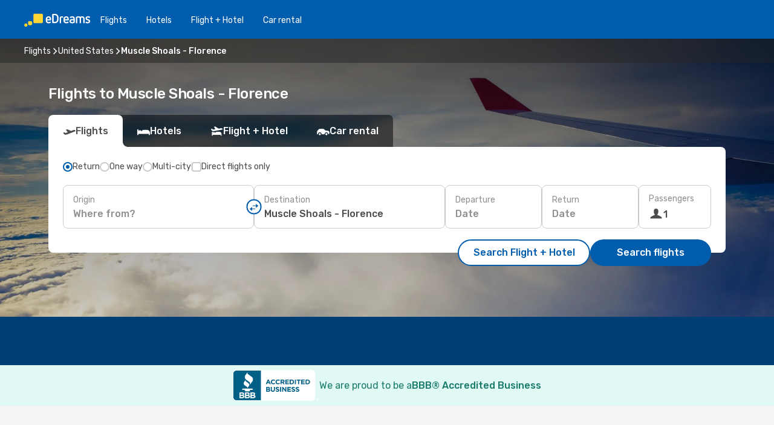

--- FILE ---
content_type: text/html;charset=utf-8
request_url: https://ca.edreams.com/flights/muscle-shoals-florence-sheffield/MSL/
body_size: 36730
content:
<!DOCTYPE html>
<html  lang="en-CA" dir="ltr">
<head><meta charset="utf-8">
<meta name="viewport" content="width=1168">
<title>Flights to Muscle Shoals - Florence - eDreams Canada</title>
<meta name="format-detection" content="telephone=no">
<link rel="preload" as="style" href="https://fonts.googleapis.com/css2?family=Rubik:wght@300;400;500;600;700&display=swap" onload="this.rel='stylesheet'">
<meta name="og:description" content="Exclusive offers on airline tickets and cheap flights to Muscle Shoals - Florence with eDreams Canada.">
<meta name="og:title" content="Flights to Muscle Shoals - Florence - eDreams Canada">
<meta name="robots" content="index, follow">
<meta name="og:image" content="https://a1.odistatic.net/images/landingpages/destinations/1920x800/destination-default_1920x800.jpg">
<meta name="og:type" content="website">
<meta name="description" content="Exclusive offers on airline tickets and cheap flights to Muscle Shoals - Florence with eDreams Canada.">
<meta name="og:url" content="https://ca.edreams.com/flights/muscle-shoals-florence/MSL/" rel="og:url">
<link rel="canonical" href="https://ca.edreams.com/flights/muscle-shoals-florence/MSL/" data-hid="e3fa780">
<link rel="alternate" href="https://www.edreams.de/flug/muscle-shoals-florence/MSL/" hreflang="de">
<link rel="alternate" href="https://www.edreams.pt/voos/muscle-shoals-florence/MSL/" hreflang="pt">
<link rel="alternate" href="https://www.edreams.jp/flights/muscle-shoals-florence/MSL/" hreflang="ja-JP">
<link rel="alternate" href="https://www.edreams.fr/vol/muscle-shoals-florence/MSL/" hreflang="fr">
<link rel="alternate" href="https://nz.edreams.com/flights/muscle-shoals-florence/MSL/" hreflang="en-NZ">
<link rel="alternate" href="https://sg.edreams.com/flights/muscle-shoals-florence/MSL/" hreflang="en-SG">
<link rel="alternate" href="https://www.edreams.co.uk/flights/muscle-shoals-florence/MSL/" hreflang="en-GB">
<link rel="alternate" href="https://www.edreams.com/flights/muscle-shoals-florence/MSL/" hreflang="x-default">
<link rel="alternate" href="https://ca.edreams.com/vol/muscle-shoals-florence/MSL/" hreflang="fr-CA">
<link rel="alternate" href="https://www.edreams.net/es/vuelos/muscle-shoals-florence/MSL/" hreflang="es-US">
<link rel="alternate" href="https://www.edreams.net/us/flights/muscle-shoals-florence/MSL/" hreflang="en-US">
<link rel="alternate" href="https://www.edreams.in/flights/muscle-shoals-florence/MSL/" hreflang="en-IN">
<link rel="alternate" href="https://www.edreams.ch/flug/muscle-shoals-florence/MSL/" hreflang="de-CH">
<link rel="alternate" href="https://www.edreams.ch/vol/muscle-shoals-florence/MSL/" hreflang="fr-CH">
<link rel="alternate" href="https://www.edreams.ch/voli/muscle-shoals-florence/MSL/" hreflang="it-CH">
<link rel="alternate" href="https://za.edreams.com/flights/muscle-shoals-florence/MSL/" hreflang="en-ZA">
<link rel="alternate" href="https://www.edreams.co.kr/flights/muscle-shoals-florence/MSL/" hreflang="ko-KR">
<link rel="alternate" href="https://cl.edreams.com/vuelos/muscle-shoals-florence/MSL/" hreflang="es-CL">
<link rel="alternate" href="https://www.edreams.it/voli/muscle-shoals-florence/MSL/" hreflang="it">
<link rel="alternate" href="https://www.edreams.com.mx/vuelos/muscle-shoals-florence/MSL/" hreflang="es-MX">
<link rel="alternate" href="https://www.edreams.gr/flights/muscle-shoals-florence/MSL/" hreflang="el-GR">
<link rel="alternate" href="https://co.edreams.com/vuelos/muscle-shoals-florence/MSL/" hreflang="es-CO">
<link rel="alternate" href="https://www.edreams.es/vuelos/muscle-shoals-florence/MSL/" hreflang="es">
<link rel="alternate" href="https://www.edreams.com.ar/vuelos/muscle-shoals-florence/MSL/" hreflang="es-AR">
<link rel="alternate" href="https://www.edreams.com.au/flights/muscle-shoals-florence/MSL/" hreflang="en-AU">
<link rel="alternate" href="https://th.edreams.com/flights/muscle-shoals-florence/MSL/" hreflang="en-TH">
<link rel="alternate" href="https://www.edreams.pe/vuelos/muscle-shoals-florence/MSL/" hreflang="es-PE">
<link rel="alternate" href="https://www.edreams.ph/flights/muscle-shoals-florence/MSL/" hreflang="en-PH">
<link rel="alternate" href="https://ro.edreams.com/zboruri/muscle-shoals-florenta/MSL/" hreflang="ro-RO">
<link rel="alternate" href="https://www.edreams.com.tr/ucak-bileti/muscle-shoals-floransa/MSL/" hreflang="tr">
<link rel="alternate" href="https://nl.edreams.com/vluchten/muscle-shoals/MSL/" hreflang="nl">
<link rel="alternate" href="https://ca.edreams.com/flights/muscle-shoals-florence/MSL/" hreflang="en-CA">
<link rel="icon" href="/images/onefront/bluestone/ED/favicon.ico" type="image/x-icon" data-hid="2c9d455">
<script src="https://securepubads.g.doubleclick.net/tag/js/gpt.js" async="async"></script>
<script>
                    var gptadslots = [];
                    var googletag = googletag || {cmd:[]};
                    googletag.cmd.push(function() {
                        //Adslot 1 declaration
                        gptadslots.push(googletag.defineSlot('/4121/ca_sites/edreams.ca.en/sslp_dest', [[970,90],[970,250],[728,90]], 'top')
                            .setTargeting('pos', ['top'])
                            .addService(googletag.pubads()));
                        googletag.pubads().enableSingleRequest();
                        googletag.pubads().setTargeting('arr', [ 'MSL' ]);
                        googletag.pubads().collapseEmptyDivs();
                        googletag.enableServices();
                    });
                </script>
<link rel="shortcut icon" href="/images/onefront/bluestone/ED/favicon.ico" type="image/x-icon" data-hid="9ad5b89">
<script type="text/javascript" data-hid="1a304df">
        var CONFIG_COOKIES_PURPOSE = {
            content_personalization: ["ngStorage"]
        };

        var GA_custom_dimension = {
            label: 'cmp_ad_agreement',
            purpose: 'advertising_personalization',
            vendor: 'google'
        };

        var GA_consent = {
            label: 'google_analytics_consent',
            vendor: 'c:googleana-2kgJLL8H'
        };

        var didomiStatus = null;
        var pageLanguage = 'en';

        function setDidomiListeners() {
            window.didomiEventListeners = window.didomiEventListeners || [];
            setDidomiPush();
        }

        function setDidomiPush() {
            window.didomiEventListeners.push({
                event: 'consent.changed',
                listener: function() {
                    doActionsOnConsentChanged();
                }
            });
        }

        function doActionsOnConsentChanged() {
            updateDidomiStatus();

            setGACustomDimension();

            setGAConsentInDataLayer();
        }

        function setGACustomDimension() {
            var customDimensionValue = isConsentSet() ? isVendorEnabled(GA_custom_dimension.vendor) : false;

            pushInDatalayer(GA_custom_dimension.label, customDimensionValue);
        }

        function setGAConsentInDataLayer() {
            var consentGA = isConsentSet() ? isVendorEnabled(GA_consent.vendor) : true;

            pushInDatalayer(GA_consent.label, consentGA);
        }

        function pushInDatalayer(label, value) {
            var objPush = {};
            objPush[label] = ''+value+'';

            window.dataLayer.push(objPush);
        }

        function updateDidomiStatus() {
            didomiStatus = Didomi.getUserConsentStatusForAll();
        }

        function isCookieEnabled(cookieName) {
            return (isConsentSet() && didomiStatus.purposes.enabled.indexOf(getCookieType(cookieName)) !== -1);
        }

        function isPurposeEnabled(purposeName) {
            return didomiStatus.purposes.enabled.indexOf(purposeName) !== -1;
        }

        function isVendorEnabled(vendorName) {
            return didomiStatus.vendors.enabled.indexOf(vendorName) !== -1;
        }

        function isConsentSet() {
            return didomiStatus !== null && (didomiStatus.purposes.enabled.length !== 0 || didomiStatus.purposes.disabled.length !== 0);
        }

        function getCookieType(cookieName) {
            for (var type in CONFIG_COOKIES_PURPOSE) {
                if (CONFIG_COOKIES_PURPOSE[type].indexOf(cookieName) !== -1) {
                    return type;
                }
            }
        }

        setDidomiListeners();
    </script>
<script type="text/javascript" data-hid="4a299c0">
        //Read Cookies
        var cookiesArray = [],
            cookies,
            mktTrack,
            mktportal,
            device_gtm = 'D',
            id_gtm = 'GTM-KKLQKF';

        function initReadCookies() {
            cookiesArray.push(document.cookie.match(/(device=[^;]+)/)[0]);

            mktTrack = document.cookie.match(/((mktTrack)=[^;]+)/);
            mktportal = document.cookie.match(/((mktportal)=[^;]+)/);

            mktTrack ? cookiesArray.push(mktTrack[0]) : '';
            mktportal ? cookiesArray.push(mktportal[0]) : '';

            cookies = createCookieObj(cookiesArray);

            if(cookies.device === 'tablet'){
                device_gtm = 'T';
            } else if (cookies.device === 'mobile') {
                device_gtm = 'M';
            }
        }

        function createCookieObj(c_value) {
            var obj = {},
                t_arr;

            if (c_value !== undefined) {
                for (var i = c_value.length - 1; i >= 0; i--) {
                    t_arr = c_value[i].split(/=(.+)/);
                    obj[t_arr[0]] = t_arr[1];
                }
            } else {
                obj = {
                    utmcsr: 'no_GA',
                    utmcmd: 'no_GA'
                }
            }
            return obj;
        }

        function getCookie (name) {
            const nameEQ = name + '=';
            const ca = document.cookie.split(';');
            for (let i = 0; ca.length > i; i++) {
                let c = ca[i];
                while (c.charAt(0) === ' ') { c = c.substring(1, c.length); }
                if (c.indexOf(nameEQ) === 0) { return c.substring(nameEQ.length, c.length); }
            }
            return null;
        }

        initReadCookies();
    </script>
<script type="text/javascript" data-hid="40ffd0a">
        function getParamMktportal() {
            var resultRegExp = document.location.search.match(/(MPortal|mktportal)=([^&]+)/);
            return resultRegExp !== null ? resultRegExp[2] : "";
        }

        function setCookie(name,value, days) {
            var expires = 60 * 60 * 24 * days;
            var domainName = 'ca.edreams.com';

            if (cookies.mktportal === undefined || value !== "") {
                document.cookie = name + "=" + (value || "")  + "; max-age=" + expires + "; path=/; domain=" + domainName;

                cookies.mktportal = value;
            }
        }

        setCookie("mktportal", getParamMktportal(), 30);
    </script>
<script type="text/javascript" data-hid="15f630e">
        function getCountry() {
            return 'CA';
        }

        var dataLayerConfiguration = {
            site_type: device_gtm,
            page_url : document.location.pathname + document.location.search,
            cod_lang: 'en'+'_'+getCountry(),
            page_category: 'SSLP_flight_destinations',
            sso: sessionStorage.getItem("thirdPartyTrackingData") ? sessionStorage.getItem("thirdPartyTrackingData").search('SSO_1') !== -1 : false,
            mktsession_id: getCookie('mktSession') || '',
        };

        var dataLayerABConf = {};

        if(cookies.mktportal) {
            dataLayerABConf.mktportal = cookies.mktportal;
        }

        (function prepareDataLayerConfiguration() {
            for (var property in dataLayerABConf) {
                if (dataLayerABConf.hasOwnProperty(property)) {
                    dataLayerConfiguration[property] = dataLayerABConf[property];
                }
            }
        })();

        analyticsEvent = function() {};
        window.dataLayer = window.dataLayer || [];

        dataLayer.push(dataLayerConfiguration);

        // Init custom dimensions
        setGACustomDimension();
        setGAConsentInDataLayer();
    </script>
<script type="text/javascript" data-hid="196944d">
        var tc_values = cookies.mktTrack ? cookies.mktTrack.match(/([^|]+)/g) : undefined,
        tc_obj = createCookieObj(tc_values),
        tc_device = cookies.device.substring(0,1),
        DEFAULT_UTM_SOURCE = 'google',
        DEFAULT_UTM_MEDIUM = 'cpc',
        arrival_city_code = 'MSL',
        departure_city_code = '';

        /**
         * @brief This function reads cookies and updates  value for variables tc_vars.mkt_utm.
         * @pre tc_vars object should be created before
         * @post tc_vars.mkt_utm_campaign_cookie, tc_vars.mkt_utm_source_cookie and tc_vars.mkt_utm_medium_cookie
         * are updated with the mktTrack cookie values.
         */
        function updateUtm() {
            initReadCookies();
            let tc_values = cookies.mktTrack ? cookies.mktTrack.match(/([^|]+)/g) : undefined;
            tc_obj = createCookieObj(tc_values);

            tc_vars.mkt_utm_campaign_cookie = tc_obj.utmccn || '';
            tc_vars.mkt_utm_source_cookie = tc_obj.utmcsr || '';
            tc_vars.mkt_utm_medium_cookie = tc_obj.utmcmd || '';

            (function checkAndSetGAClientId(maxCalls = 10, currentCall = 0) {
                const gaClientId = getGoogleAnalyticsClientId(getCookie('_ga'));
                if (gaClientId) {
                    window.tc_vars = window.tc_vars || {};
                    window.tc_vars.ext_ga_client_id = gaClientId;
                } else if (currentCall < maxCalls) {
                    setTimeout(() => checkAndSetGAClientId(maxCalls, currentCall + 1), 800);
                }
            })();
        }

        function getGoogleAnalyticsClientId(cookieValue) {
            if (cookieValue) {
                const parts = cookieValue.split('.');
                if (parts.length === 4) {
                    return parts[2] + '.' + parts[3];
                }
            }
            return '';
        }
    </script>
<script type="text/javascript" data-hid="bd33ae">
        //gclid is a tracking parameter used by Google to pass information to Google Analytics and Adwords
        if (tc_obj.utmgclid) {
            tc_obj.utmcsr = DEFAULT_UTM_SOURCE;
            tc_obj.utmcmd = DEFAULT_UTM_MEDIUM;
        }

        var tc_vars = {
            env_template : 'sslp',
            env_work : 'prod',
            env_market : getCountry(),
            env_language : 'en',
            env_site_type: tc_device,
            env_brand_code: 'E',
            env_brand: 'edreams',
            env_currency_code: 'CAD',
            page_category: 'sslp',
            page_url: window.location.href.split('?')[0],
            page_name: 'sslp_Flight_Destinations',
            mkt_utm_campaign_cookie: tc_obj.utmccn || '',
            mkt_utm_source_cookie: tc_obj.utmcsr || '',
            mkt_utm_medium_cookie: tc_obj.utmcmd || '',
            mkt_utm_content_cookie: tc_obj.utmcct || '',
            mkt_utm_term_cookie: tc_obj.utmctr || '',
            mkt_portal: cookies.mktportal || '',
            flight_arrival_city_code: arrival_city_code,
            flight_departure_city_code: departure_city_code,
            edo_browser_id: sessionStorage.getItem('tc_vars') ? JSON.parse(sessionStorage.getItem('tc_vars'))?.edo_browser_id : '',
        };
    </script>
<script type="text/javascript" data-hid="30ab8af">
        function reloadTMSContainer () {
            tC.container.reload({events: {page: [{},{}]}});
        }
    </script>
<script async onload="reloadTMSContainer()" src="//cdn.tagcommander.com/4250/tc_eDreamsODIGEO_79.js" data-hid="12eab05"></script>
<script type="text/javascript" data-hid="4bb012b">
        function setDidomiConfig() {
            const config = {
                app: {
                    privacyPolicyURL: 'https://ca.edreams.com/privacy-policy/',
                },
                languages: {
                    enabled: [pageLanguage],
                    default: pageLanguage
                }
            };

            window.didomiConfig = config;
        }

        window.didomiOnReady = window.didomiOnReady || [];
        window.didomiOnReady.push(didomiReady);


        function didomiReady() {
            updateDidomiStatus();

            setGACustomDimension();

            setGAConsentInDataLayer();

            updateUtm();

            loadGTM(window,document,'script','dataLayer',id_gtm);

            if (window?.dataLayer) {
                window.dataLayer[0].didomiExperimentId = window?.tc_array_events?.didomiExperimentId;
                window.dataLayer[0].didomiExperimentUserGroup = window?.tc_array_events?.didomiExperimentUserGroup;
            }
        }

        function didomiTimeout() {
            if (!didomiStatus) {
                loadGTM(window,document,'script','dataLayer',id_gtm);
                tC.event.didomiReady(window, {"didomiVendorsConsent": "fallBackConsent"});
            }
        }

        function didomiLoader() {
            setTimeout(didomiTimeout, 5000);

            didomiLoadScript('c81d422d-223b-4c8a-8b2e-099d6fa3acb9');
        }

        function didomiLoadScript(didomiApiKey) {
            window.gdprAppliesGlobally=true;
            function a(e){
                if(!window.frames[e]){
                    if(document.body&&document.body.firstChild){
                        var t=document.body;
                        var n=document.createElement("iframe");
                        n.style.display="none";
                        n.name=e;
                        n.title=e;
                        t.insertBefore(n,t.firstChild)
                    }
                    else{
                        setTimeout(function(){a(e)},5)
                    }
                }
            }
            function e(n,r,o,c,s){
                function e(e,t,n,a){
                    if(typeof n!=="function"){return}
                    if(!window[r]){
                        window[r]=[]
                    }
                    var i=false;
                    if(s){
                        i=s(e,t,n)
                    }
                    if(!i){
                        window[r].push({command:e,parameter:t,callback:n,version:a})
                    }
                }
                e.stub=true;
                function t(a){
                    if(!window[n]||window[n].stub!==true){return}
                    if(!a.data){return}
                    var i=typeof a.data==="string";
                    var e;
                    try{e=i?JSON.parse(a.data):a.data}
                    catch(t){return}
                    if(e[o]){
                        var r=e[o];
                        window[n](r.command,r.parameter,function(e,t){
                            var n={};
                            n[c]={returnValue:e,success:t,callId:r.callId};
                            a.source.postMessage(i?JSON.stringify(n):n,"*")
                        },r.version)
                    }
                }
                if("undefined"[n]!=="function"){
                    window[n]=e;
                    if(window.addEventListener){
                        window.addEventListener("message",t,false)
                    }
                    else{
                        window.attachEvent("onmessage",t)}
                }
            }
            e("__tcfapi","__tcfapiBuffer","__tcfapiCall","__tcfapiReturn");a("__tcfapiLocator");

            (function(e){
                var t=document.createElement("script");
                t.id="spcloader";
                t.type="text/javascript";
                t.async=true;
                t.src="https://sdk.privacy-center.org/"+e+"/loader.js?target="+document.location.hostname;t.charset="utf-8";
                var n=document.getElementsByTagName("script")[0];
                n.parentNode.insertBefore(t,n)
            })(didomiApiKey);
        }

        setDidomiConfig();

       didomiLoader();
    </script>
<script type="text/javascript" data-hid="7f260c0">
        domainName = 'ca.edreams.com';
        domainNameSearch = 'ca.edreams.com';
        //If an AB test is running the placeholder will be replaced by a push instruction
        //to set the ga custom dimensions with the value of MultitestCfg partitions winners:

        var countryCode = getCountry();
        var lang = 'en';
    </script>
<script type="text/javascript" data-hid="f37a6b">
        function loadGTM (w,d,s,l,i){w[l]=w[l]||[];w[l].push({'gtm.start':
        new Date().getTime(),event:'gtm.js'});var f=d.getElementsByTagName(s)[0],
        j=d.createElement(s),dl=l!='dataLayer'?'&amp;l='+l:'';j.async=true;j.src=
        '//www.googletagmanager.com/gtm.js?id='+i+dl;f.parentNode.insertBefore(j,f);
        }
    </script>
<script type="text/javascript" data-hid="777b523">
        /**
         * @desc This function is used in an intervals in order to check if the mktTrack cookie value changes, in this case
         * it performs a push into dataLayer object with the new value.
         * @post If the push is done, the interval is stoped.
         */
        function mktTrackCookieUpdate(cookie) {
            dataLayer.push({'event': 'mkttrack', 'mktTrack':cookie.match(new RegExp('mktTrack=([^;]+)'))[1]});
        }

        function doTrack() {
            var mktportal = cookies["mktportal"] === undefined ? "" : cookies["mktportal"];
            track('CA', mktportal, 'SSLP', false, mktTrackCookieUpdate);
        }

        function loadScript(src, callback) {
            var a = document.createElement('script'),
                f = document.getElementsByTagName('head')[0];

            a.async = true;
            a.type = 'text/javascript';
            a.src = src;

            if (callback !== null){
                if (a.readyState) { // IE, incl. IE9
                    a.onreadystatechange = function() {
                        if (a.readyState == "loaded" || a.readyState == "complete") {
                            a.onreadystatechange = null;
                            callback();
                        }
                    };
                } else {
                    a.onload = function() { // Other browsers
                        callback();
                    };
                }
            }

            f.appendChild(a);
        }
    </script>
<script type="text/javascript" data-hid="7ca9d41">loadScript("/marketing-channel/client/v3/marketing-channel.min.js", doTrack);</script>
<script type="application/ld+json">{"@context":"https://schema.org/","@type":"FAQPage","mainEntity":[{"@type":"Question","name":"What's the best way to search for low-cost flights to Muscle Shoals - Florence using eDreams?","acceptedAnswer":{"@type":"Answer","text":"eDreams uses advanced technology to help you secure the best flight deals for your trip to Muscle Shoals - Florence. We get our results from actual searches made by other travelers, giving you access to up-to-date pricing. You can easily compare different airlines to find the flight that best suits your travel needs and budget. Our goal is to make planning your trip as easy as possible!"}},{"@type":"Question","name":"How is the climate in Muscle Shoals - Florence?","acceptedAnswer":{"@type":"Answer","text":"For a warm and sunny trip, visit Muscle Shoals - Florence in June, July, or August. The average temperature during this time is 28.28 °C, and you can expect a daily average of 153.92 hours of sunshine.\n\nIf you prefer cooler temperatures, the ideal months for your trip are January, February, and November, when the average temperature is 1.79 °C.\n\nTo stay dry, avoid traveling to Muscle Shoals - Florence during the rainy months of February, April, and January, which see an average of 10.5 mm of precipitation. Instead, the driest months are January, February, and March, with only 0 mm of rainfall on average."}}]}</script>
<link rel="stylesheet" href="/sslp-itinerary-frontend/static-content/_nuxt/ed.4172d313.css">
<link rel="modulepreload" as="script" crossorigin href="/sslp-itinerary-frontend/static-content/_nuxt/entry.528f68ee.js">
<link rel="modulepreload" as="script" crossorigin href="/sslp-itinerary-frontend/static-content/_nuxt/ed.5612e787.js">
<link rel="modulepreload" as="script" crossorigin href="/sslp-itinerary-frontend/static-content/_nuxt/usePopularRoutesLinks.14aac667.js">
<link rel="modulepreload" as="script" crossorigin href="/sslp-itinerary-frontend/static-content/_nuxt/SslpHead.b8cdc445.js">
<link rel="modulepreload" as="script" crossorigin href="/sslp-itinerary-frontend/static-content/_nuxt/common.2e7a2b1a.js">
<link rel="modulepreload" as="script" crossorigin href="/sslp-itinerary-frontend/static-content/_nuxt/nuxt-link.ae5823c5.js">
<link rel="modulepreload" as="script" crossorigin href="/sslp-itinerary-frontend/static-content/_nuxt/vue.f36acd1f.1657977d.js">
<link rel="modulepreload" as="script" crossorigin href="/sslp-itinerary-frontend/static-content/_nuxt/useFetchRouteDetails.eede1744.js">
<link rel="modulepreload" as="script" crossorigin href="/sslp-itinerary-frontend/static-content/_nuxt/useInterlink.7ab9dd23.js">
<link rel="modulepreload" as="script" crossorigin href="/sslp-itinerary-frontend/static-content/_nuxt/DestinationPageContent.45b0f7de.js">
<link rel="modulepreload" as="script" crossorigin href="/sslp-itinerary-frontend/static-content/_nuxt/PageLayout.055a8ed5.js">
<link rel="modulepreload" as="script" crossorigin href="/sslp-itinerary-frontend/static-content/_nuxt/useSearch.789287e7.js">
<link rel="modulepreload" as="script" crossorigin href="/sslp-itinerary-frontend/static-content/_nuxt/useAutocomplete.ef0cc241.js">
<link rel="modulepreload" as="script" crossorigin href="/sslp-itinerary-frontend/static-content/_nuxt/DatePicker.9b441808.js">
<link rel="modulepreload" as="script" crossorigin href="/sslp-itinerary-frontend/static-content/_nuxt/PassengerRow.1a09955f.js">
<link rel="modulepreload" as="script" crossorigin href="/sslp-itinerary-frontend/static-content/_nuxt/InfoBlocks.4228d8c9.js">
<link rel="modulepreload" as="script" crossorigin href="/sslp-itinerary-frontend/static-content/_nuxt/useInfoblocks.dcfa5366.js">
<link rel="modulepreload" as="script" crossorigin href="/sslp-itinerary-frontend/static-content/_nuxt/useWidgetVisibility.3bc70faa.js">
<link rel="modulepreload" as="script" crossorigin href="/sslp-itinerary-frontend/static-content/_nuxt/DealsContainer.0cc42742.js">
<link rel="modulepreload" as="script" crossorigin href="/sslp-itinerary-frontend/static-content/_nuxt/ViewMore.9019f490.js">
<link rel="modulepreload" as="script" crossorigin href="/sslp-itinerary-frontend/static-content/_nuxt/CardPrice.d25dd634.js">
<link rel="modulepreload" as="script" crossorigin href="/sslp-itinerary-frontend/static-content/_nuxt/SeoInterlinking.9ca26cd9.js">
<link rel="modulepreload" as="script" crossorigin href="/sslp-itinerary-frontend/static-content/_nuxt/useSeoInterlinkingLinks.e7d857f8.js">
<link rel="modulepreload" as="script" crossorigin href="/sslp-itinerary-frontend/static-content/_nuxt/SeoContent.cf1313c8.js">
<link rel="modulepreload" as="script" crossorigin href="/sslp-itinerary-frontend/static-content/_nuxt/AutoContent.e6e625b8.js">
<link rel="modulepreload" as="script" crossorigin href="/sslp-itinerary-frontend/static-content/_nuxt/useStructuredData.b0610464.js">
<link rel="modulepreload" as="script" crossorigin href="/sslp-itinerary-frontend/static-content/_nuxt/useLastMinuteLinks.3fd2929a.js">







<script type="module" src="/sslp-itinerary-frontend/static-content/_nuxt/entry.528f68ee.js" crossorigin></script></head>
<body  class="odf-bg-secondary fonts-loading loading"><div id="__nuxt"><!--[--><!--[--><header class="header"><div id="header-logo-url" class="header-logo"><svg><use href="/sslp-itinerary-frontend/static-content/_nuxt/logo-ED.631358a2.svg#main" xlink:href="/sslp-itinerary-frontend/static-content/_nuxt/logo-ED.631358a2.svg#main" width="100%" height="100%"></use></svg></div><div class="header-desktop-start"><div class="header-tabs odf-tabs odf-tabs-header"><!--[--><a class="header-tabs-item" href="https://ca.edreams.com/flights/">Flights</a><a class="header-tabs-item" href="https://ca.edreams.com/hotels/">Hotels</a><a class="header-tabs-item" href="https://ca.edreams.com/flight-hotel/">Flight + Hotel</a><a class="header-tabs-item" href="http://rentacar.ca.edreams.com/en/?clientId=313381" rel="nofollow">Car rental</a><!--]--></div></div><div class="header-desktop-end"><!--[--><!--]--><div class="currencySwitcher"><button type="button" class="currencySwitcher-outside"><img src="/images/onefront/flags/flags@2x.png" class="currencySwitcher-img currencySwitcher-img-CA" alt="CA"><span>EN</span><span> ($) </span></button><div class="currencySwitcher-inside"><div class="currencySwitcher-header"><span>eDreams is now available in the following countries:</span></div><div class="currencySwitcher-main"><div class="currencySwitcher-continents"><!--[--><div class="currencySwitcher-continent"><span class="currencySwitcher-continent-title">Europe</span><div class="currencySwitcher-countries"><!--[--><a href="https://www.edreams.de/flug/muscle-shoals-florence/MSL/" lang="de-DE" class="currencySwitcher-country"><img src="/images/onefront/flags/flags@2x.png" class="currencySwitcher-img currencySwitcher-img-DE" alt="DE"><span>Deutschland (€)</span></a><a href="https://www.edreams.pt/voos/muscle-shoals-florence/MSL/" lang="pt-PT" class="currencySwitcher-country"><img src="/images/onefront/flags/flags@2x.png" class="currencySwitcher-img currencySwitcher-img-PT" alt="PT"><span>Portugal (€)</span></a><a href="https://www.edreams.fr/vol/muscle-shoals-florence/MSL/" lang="fr-FR" class="currencySwitcher-country"><img src="/images/onefront/flags/flags@2x.png" class="currencySwitcher-img currencySwitcher-img-FR" alt="FR"><span>France (€)</span></a><a href="https://www.edreams.co.uk/flights/muscle-shoals-florence/MSL/" lang="en-UK" class="currencySwitcher-country"><img src="/images/onefront/flags/flags@2x.png" class="currencySwitcher-img currencySwitcher-img-UK" alt="UK"><span>United Kingdom (£)</span></a><a href="https://www.edreams.ch/flug/muscle-shoals-florence/MSL/" lang="de-CH" class="currencySwitcher-country"><img src="/images/onefront/flags/flags@2x.png" class="currencySwitcher-img currencySwitcher-img-CH" alt="CH"><span>Schweiz - Deutsch (CHF)</span></a><a href="https://www.edreams.ch/vol/muscle-shoals-florence/MSL/" lang="fr-CH" class="currencySwitcher-country"><img src="/images/onefront/flags/flags@2x.png" class="currencySwitcher-img currencySwitcher-img-CH" alt="CH"><span>Suisse - Français (CHF)</span></a><a href="https://www.edreams.ch/voli/muscle-shoals-florence/MSL/" lang="it-CH" class="currencySwitcher-country"><img src="/images/onefront/flags/flags@2x.png" class="currencySwitcher-img currencySwitcher-img-CH" alt="CH"><span>Svizzera - Italiano (CHF)</span></a><a href="https://www.edreams.it/voli/muscle-shoals-florence/MSL/" lang="it-IT" class="currencySwitcher-country"><img src="/images/onefront/flags/flags@2x.png" class="currencySwitcher-img currencySwitcher-img-IT" alt="IT"><span>Italia (€)</span></a><a href="https://www.edreams.gr/flights/muscle-shoals-florence/MSL/" lang="el-GR" class="currencySwitcher-country"><img src="/images/onefront/flags/flags@2x.png" class="currencySwitcher-img currencySwitcher-img-GR" alt="GR"><span>Greece (€)</span></a><a href="https://www.edreams.es/vuelos/muscle-shoals-florence/MSL/" lang="es-ES" class="currencySwitcher-country"><img src="/images/onefront/flags/flags@2x.png" class="currencySwitcher-img currencySwitcher-img-ES" alt="ES"><span>España (€)</span></a><a href="https://ro.edreams.com/zboruri/muscle-shoals-florenta/MSL/" lang="ro-RO" class="currencySwitcher-country"><img src="/images/onefront/flags/flags@2x.png" class="currencySwitcher-img currencySwitcher-img-RO" alt="RO"><span>Romania (RON)</span></a><a href="https://nl.edreams.com/vluchten/muscle-shoals/MSL/" lang="nl-NL" class="currencySwitcher-country"><img src="/images/onefront/flags/flags@2x.png" class="currencySwitcher-img currencySwitcher-img-NL" alt="NL"><span>Nederland (€)</span></a><!--]--></div></div><div class="currencySwitcher-continent"><span class="currencySwitcher-continent-title">Asia</span><div class="currencySwitcher-countries"><!--[--><a href="https://www.edreams.jp/flights/muscle-shoals-florence/MSL/" lang="ja-JP" class="currencySwitcher-country"><img src="/images/onefront/flags/flags@2x.png" class="currencySwitcher-img currencySwitcher-img-JP" alt="JP"><span>Japan (￥)</span></a><a href="https://sg.edreams.com/flights/muscle-shoals-florence/MSL/" lang="en-SG" class="currencySwitcher-country"><img src="/images/onefront/flags/flags@2x.png" class="currencySwitcher-img currencySwitcher-img-SG" alt="SG"><span>Singapore ($)</span></a><a href="https://www.edreams.in/flights/muscle-shoals-florence/MSL/" lang="en-IN" class="currencySwitcher-country"><img src="/images/onefront/flags/flags@2x.png" class="currencySwitcher-img currencySwitcher-img-IN" alt="IN"><span>India (₹)</span></a><a href="https://www.edreams.co.kr/flights/muscle-shoals-florence/MSL/" lang="ko-KR" class="currencySwitcher-country"><img src="/images/onefront/flags/flags@2x.png" class="currencySwitcher-img currencySwitcher-img-KR" alt="KR"><span>South Korea (₩)</span></a><a href="https://th.edreams.com/flights/muscle-shoals-florence/MSL/" lang="en-TH" class="currencySwitcher-country"><img src="/images/onefront/flags/flags@2x.png" class="currencySwitcher-img currencySwitcher-img-TH" alt="TH"><span>Thailand (THB)</span></a><a href="https://www.edreams.ph/flights/muscle-shoals-florence/MSL/" lang="en-PH" class="currencySwitcher-country"><img src="/images/onefront/flags/flags@2x.png" class="currencySwitcher-img currencySwitcher-img-PH" alt="PH"><span>Philippines (₱)</span></a><a href="https://www.edreams.com.tr/ucak-bileti/muscle-shoals-floransa/MSL/" lang="tr-TR" class="currencySwitcher-country"><img src="/images/onefront/flags/flags@2x.png" class="currencySwitcher-img currencySwitcher-img-TR" alt="TR"><span>Türkiye (₺)</span></a><!--]--></div></div><div class="currencySwitcher-continent"><span class="currencySwitcher-continent-title">Oceania</span><div class="currencySwitcher-countries"><!--[--><a href="https://nz.edreams.com/flights/muscle-shoals-florence/MSL/" lang="en-NZ" class="currencySwitcher-country"><img src="/images/onefront/flags/flags@2x.png" class="currencySwitcher-img currencySwitcher-img-NZ" alt="NZ"><span>New Zealand ($)</span></a><a href="https://www.edreams.com.au/flights/muscle-shoals-florence/MSL/" lang="en-AU" class="currencySwitcher-country"><img src="/images/onefront/flags/flags@2x.png" class="currencySwitcher-img currencySwitcher-img-AU" alt="AU"><span>Australia ($)</span></a><!--]--></div></div><div class="currencySwitcher-continent"><span class="currencySwitcher-continent-title">America</span><div class="currencySwitcher-countries"><!--[--><a href="https://ca.edreams.com/vol/muscle-shoals-florence/MSL/" lang="fr-CA" class="currencySwitcher-country"><img src="/images/onefront/flags/flags@2x.png" class="currencySwitcher-img currencySwitcher-img-CA" alt="CA"><span>Canada ($)</span></a><a href="https://www.edreams.net/es/vuelos/muscle-shoals-florence/MSL/" lang="es-US" class="currencySwitcher-country"><img src="/images/onefront/flags/flags@2x.png" class="currencySwitcher-img currencySwitcher-img-US" alt="US"><span>Estados Unidos - Español ($)</span></a><a href="https://www.edreams.net/us/flights/muscle-shoals-florence/MSL/" lang="en-US" class="currencySwitcher-country"><img src="/images/onefront/flags/flags@2x.png" class="currencySwitcher-img currencySwitcher-img-US" alt="US"><span>United States - English ($)</span></a><a href="https://cl.edreams.com/vuelos/muscle-shoals-florence/MSL/" lang="es-CL" class="currencySwitcher-country"><img src="/images/onefront/flags/flags@2x.png" class="currencySwitcher-img currencySwitcher-img-CL" alt="CL"><span>Chile ($)</span></a><a href="https://www.edreams.com.mx/vuelos/muscle-shoals-florence/MSL/" lang="es-MX" class="currencySwitcher-country"><img src="/images/onefront/flags/flags@2x.png" class="currencySwitcher-img currencySwitcher-img-MX" alt="MX"><span>México ($)</span></a><a href="https://co.edreams.com/vuelos/muscle-shoals-florence/MSL/" lang="es-CO" class="currencySwitcher-country"><img src="/images/onefront/flags/flags@2x.png" class="currencySwitcher-img currencySwitcher-img-CO" alt="CO"><span>Colombia ($)</span></a><a href="https://www.edreams.com.ar/vuelos/muscle-shoals-florence/MSL/" lang="es-AR" class="currencySwitcher-country"><img src="/images/onefront/flags/flags@2x.png" class="currencySwitcher-img currencySwitcher-img-AR" alt="AR"><span>Argentina (US$)</span></a><a href="https://www.edreams.pe/vuelos/muscle-shoals-florence/MSL/" lang="es-PE" class="currencySwitcher-country"><img src="/images/onefront/flags/flags@2x.png" class="currencySwitcher-img currencySwitcher-img-PE" alt="PE"><span>Perú (S/)</span></a><!--]--></div></div><div class="currencySwitcher-continent"><span class="currencySwitcher-continent-title">Africa</span><div class="currencySwitcher-countries"><!--[--><a href="https://za.edreams.com/flights/muscle-shoals-florence/MSL/" lang="en-ZA" class="currencySwitcher-country"><img src="/images/onefront/flags/flags@2x.png" class="currencySwitcher-img currencySwitcher-img-ZA" alt="ZA"><span>South Africa (R)</span></a><!--]--></div></div><!--]--></div><div class="currencySwitcher-international"><span>Or you can visit our</span><a href="https://www.edreams.com/flights/muscle-shoals-florence/MSL/">global site</a><i aria-hidden="true"></i></div></div><div class="currencySwitcher-footer"><button type="button">Close</button></div></div></div></div></header><section class="searcher" style="background-image:linear-gradient(rgba(0, 0, 0, 0.5), rgba(0, 0, 0, 0)), url(/images/landingpages/destinations/1920x800/destination-default_1920x800.jpg);background-position-y:0%;"><div class="breadcrumb breadcrumb__dark"><ol class="breadcrumb-list" vocab="http://schema.org/" typeof="BreadcrumbList"><!--[--><li property="itemListElement" typeof="ListItem" class="breadcrumb-item"><a href="https://ca.edreams.com/flights/" property="item" typeof="WebPage"><span class="breadcrumb-content" property="name">Flights</span></a><i class="odf-icon odf-icon-s odf-icon-arrow-right" aria-hidden="true"></i><meta property="position" content="1"></li><li property="itemListElement" typeof="ListItem" class="breadcrumb-item"><a href="https://ca.edreams.com/flights/united-states/US/" property="item" typeof="WebPage"><span class="breadcrumb-content" property="name">United States</span></a><i class="odf-icon odf-icon-s odf-icon-arrow-right" aria-hidden="true"></i><meta property="position" content="2"></li><li property="itemListElement" typeof="ListItem" class="breadcrumb-item"><span class="is-current breadcrumb-content" property="name">Muscle Shoals - Florence</span><!----><meta property="position" content="3"></li><!--]--></ol></div><header><!----><h1>Flights to Muscle Shoals - Florence</h1></header><div class="searcher-body"><div><div class="searchBox"><!----><div class="searchBox-tabs"><div class="active" id="flightsTab"><i class="odf-icon-flight" aria-hidden="true"></i><span>Flights</span></div><div class="" id="hotelsTab"><i class="odf-icon-hotel" aria-hidden="true"></i><span>Hotels</span></div><div class="" id="flightsHotelTab"><i class="odf-icon-flight-hotel" aria-hidden="true"></i><span>Flight + Hotel</span></div><!----><div class="" id="carsTab"><i class="odf-icon-car" aria-hidden="true"></i><span>Car rental</span></div></div><div class="searchBox-content"><div class="searchBox-flightsTypes"><input id="return-radioButton" type="radio" checked><label class="searchBox-flightsType searchBox-flightsType-label" for="return-radioButton"><i aria-hidden="true"></i><span id="return-label">Return</span></label><input id="oneWay-radioButton" type="radio"><label class="searchBox-flightsType searchBox-flightsType-label" for="oneWay-radioButton"><i aria-hidden="true"></i><span id="oneWay-label">One way</span></label><input id="multiStop-radioButton" type="radio"><label class="searchBox-flightsType searchBox-flightsType-label" for="multiStop-radioButton"><i aria-hidden="true"></i><span id="multistop-label">Multi-city</span></label><div class="searchBox-flightsTypes-separator"></div><input id="direct-flights-checkbox" type="checkbox"><label class="searchBox-flightsType searchBox-flightsType-label searchBox-flightsType--direct" for="direct-flights-checkbox"><i class="odf-icon-tick" aria-hidden="true"></i><span>Direct flights only</span></label></div><!----><div class="searchBox-body"><div class="searchBox-rows"><div style="display:none;" class="searchBox-calendar"><div class="searchBox-calendar-window"><div class="datepicker" style="transform:translateX(0px);"><!--[--><!--]--><!--[--><!--]--></div></div><div class="searchBox-calendar-arrow-container-left"><button class="searchBox-calendar-arrow" disabled><i class="odf-icon odf-icon-arrow-left" aria-hidden="true"></i></button></div><div class="searchBox-calendar-arrow-container-right"><button class="searchBox-calendar-arrow"><i class="odf-icon odf-icon-arrow-right" aria-hidden="true"></i></button></div><div class="searchBox-close"><!----><!----><button id="done-button" class="button-primary button__fit mis-auto">Close</button></div></div><!--[--><div class="searchBox-row"><div class="searchBox-row-inputs"><div class="searchBox-row-cities searchBox-row-collapse"><div id="ORIGIN-location-0" class="searchBox-box"><!----><label>Origin</label><!--[--><input value="" placeholder="Where from?" type="text" maxlength="128" autocapitalize="off" autocorrect="off" autocomplete="off" spellcheck="false"><!----><!--]--><!----><!----></div><button class="searchBox-swapButton" type="button"><i class="searchBox-swapButton-icon" aria-hidden="true"></i></button><div id="DESTINATION-location-0" class="searchBox-box"><!----><label>Destination</label><!--[--><input value="" placeholder="Where to?" type="text" maxlength="128" autocapitalize="off" autocorrect="off" autocomplete="off" spellcheck="false"><!----><!--]--><!----><!----></div></div><div class="searchBox-row-dates searchBox-row-collapse"><div id="OUTBOUND-date-0" class="searchBox-box searchBox-box-date"><!----><label>Departure</label><span class="searchBox-box-placeholder">Date</span><!----><!----></div><div id="INBOUND-date-0" class="searchBox-box searchBox-box-date"><!----><label>Return</label><span class="searchBox-box-placeholder">Date</span><!----><!----></div></div></div><div class="searchBox-row-action"><!--[--><div id="passenger-selector" class="searchBox-box searchBox-box-passengers"><label>Passengers</label><div class="searchBox-passengers-input"><i class="odf-icon-pax" aria-hidden="true"></i><span class="searchBox-box-plain-text">1</span></div></div><!----><!--]--><!----><!----></div></div><!--]--></div><!----></div><!----><div class="searchBox-buttons"><button id="search-dp-btn">Search Flight + Hotel</button><button id="search-btn">Search flights</button><!----><!----></div></div><!----></div></div></div><div class="trustpilot-container"><div class="trustpilot"><span></span></div></div></section><div class="promo-static-banner promo-banner-id__hotel-super-sale promo-static-banner__align-center" style="--bg-image:url(&#39;/images/campaign/flash_sale/202512_sslp/SSLP-banner-DESKTOP-ED-en_CA.png&#39;);"><div class="promo-static-banner-img"></div><!----></div><!----><!--[--><section class="searcher-bbb"><img src="https://ca.edreams.com/images/onefront/BBB/BBB_Seal_H.png" alt="bbb"><div class="searcher-bbb-title"><span>We are proud to be a </span><span>BBB® Accredited Business</span></div></section><!--]--><div class="advertBanner"><div id="top" style="display:none;"></div></div><!----><!--[--><!----><!----><!----><div class="charts"><!----><!----></div><section id="expert-advise" class="widgetSeoContainer"><!--[--><!--[--><!----><div id="attractions"><h2>Fly to Muscle Shoals - Florence</h2><div><p>Muscle Shoals - Florence is a city that attracts thousands of tourists every year. In fact, Muscle Shoals - Florence even features in United States's most popular destinations. Either if you're looking for a trip to get away from it all, or a holiday to visit a new city in America, Muscle Shoals - Florence is the ideal destination to spend a few days with friends or get together with your loved ones.</p> <p>Want to book a flight to Muscle Shoals - Florence? Our travel agency compares the prices of airline tickets offered by more than 660 airlines worldwide. Discover now the flights offered by eDreams Canada.</p> <h3>Book a cheap flight to Muscle Shoals - Florence, United States with eDreams</h3> <p>The online travel agency eDreams Canada offers you to go and visit the destination of your dreams and travel at the best price to Muscle Shoals - Florence. Discover all that United States has to offer and book your flight tickets to Muscle Shoals - Florence now.</p> <p>Simply select your departure airport and your travel dates for Muscle Shoals - Florence, our search engine will propose you dozens of flight offers operated by different airlines. The eDreams flight comparator will default offer you the best price to facilitate your booking process. Take advantage of our flight offers and find the best price for your trip to Muscle Shoals - Florence!</p> <p>Then it's up to you to adjust your flight search and filter according to your desires (price range, with or without stopover, low cost or regular airline, etc...) if the price of the flight ticket is not your only criteria. Whether it's a one-way or round-trip ticket, treat yourself! You won't be disappointed with your stay with eDreams! </p></div></div><!----><!--]--><!--]--></section><section id="faq" class="accordion"><header><h2>FAQs about Muscle Shoals - Florence flights</h2></header><!--[--><!--[--><div class="accordion-body"><!--[--><div style="" class="accordion-item"><div class="accordion-exterior"><span>What&#39;s the best way to search for low-cost flights to Muscle Shoals - Florence using eDreams?</span></div><div class="accordion-interior"><div class="accordion-interior"><span>eDreams uses advanced technology to help you secure the best flight deals for your trip to Muscle Shoals - Florence. We get our results from actual searches made by other travelers, giving you access to up-to-date pricing. You can easily compare different airlines to find the flight that best suits your travel needs and budget. Our goal is to make planning your trip as easy as possible!</span></div></div></div><div style="" class="accordion-item"><div class="accordion-exterior"><span>How is the climate in Muscle Shoals - Florence?</span></div><div class="accordion-interior"><div class="accordion-interior"><!--[--><div>For a warm and sunny trip, visit Muscle Shoals - Florence in June, July, or August. The average temperature during this time is 28.28 °C, and you can expect a daily average of 153.92 hours of sunshine.

If you prefer cooler temperatures, the ideal months for your trip are January, February, and November, when the average temperature is 1.79 °C.

To stay dry, avoid traveling to Muscle Shoals - Florence during the rainy months of February, April, and January, which see an average of 10.5 mm of precipitation. Instead, the driest months are January, February, and March, with only 0 mm of rainfall on average.</div><!--]--></div></div></div><!--]--></div><!--]--><!----><!--]--></section><section class="seoInterlinking"><header id="interlinking"><p class="seoInterlinking__title">Plan your trip</p></header><div class="seoInterlinking-tabs"><!--[--><span class="active">Popular Cities</span><!--]--></div><!--[--><ul style=""><!--[--><li><a href="https://ca.edreams.com/flights/charlotte-nc/CLT/">Flights to Charlotte, NC</a></li><li><a href="https://ca.edreams.com/flights/decatur/DEC/">Flights to Decatur</a></li><li><a href="https://ca.edreams.com/flights/decatur/DCU/">Flights to Decatur</a></li><li><a href="https://ca.edreams.com/flights/corinth/CRX/">Flights to Corinth</a></li><li><a href="https://ca.edreams.com/flights/lewisburg/LWB/">Flights to Lewisburg</a></li><li><a href="https://ca.edreams.com/flights/huntsville-al/HSV/">Flights to Huntsville, AL</a></li><li><a href="https://ca.edreams.com/flights/tupelo-ms/TUP/">Flights to Tupelo, MS</a></li><li><a href="https://ca.edreams.com/flights/jackson-tn/MKL/">Flights to Jackson, TN</a></li><li><a href="https://ca.edreams.com/flights/shelbyville-tn/SYI/">Flights to Shelbyville, TN</a></li><li><a href="https://ca.edreams.com/flights/tullahoma/THA/">Flights to Tullahoma</a></li><li><a href="https://ca.edreams.com/flights/columbus-ms/GTR/">Flights to Columbus, MS</a></li><li><a href="https://ca.edreams.com/flights/columbus/UBS/">Flights to Columbus</a></li><li><a href="https://ca.edreams.com/flights/birmingham-al/BHM/">Flights to Birmingham, AL</a></li><li><a href="https://ca.edreams.com/flights/sewanee/UOS/">Flights to Sewanee</a></li><li><a href="https://ca.edreams.com/flights/oxford/OXC/">Flights to Oxford</a></li><li><a href="https://ca.edreams.com/flights/oxford/OXD/">Flights to Oxford</a></li><li><a href="https://ca.edreams.com/flights/oxford/UOX/">Flights to Oxford</a></li><li><a href="https://ca.edreams.com/flights/tuscaloosa-al/TCL/">Flights to Tuscaloosa, AL</a></li><li><a href="https://ca.edreams.com/flights/gadsden/GAD/">Flights to Gadsden</a></li><li><a href="https://ca.edreams.com/flights/nashville-tn/BNA/">Flights to Nashville, TN</a></li><li><a href="https://ca.edreams.com/flights/ashland/AHM/">Flights to Ashland</a></li><li><a href="https://ca.edreams.com/flights/paris/PHT/">Flights to Paris</a></li><li><a href="https://ca.edreams.com/flights/pell-city/PLR/">Flights to Pell City</a></li><li><a href="https://ca.edreams.com/flights/aliceville/AIV/">Flights to Aliceville</a></li><!--]--></ul><!--]--></section><!----><!--]--><footer class="page-footer"><div class="footer-legal"><svg class="footer-legal-logo"><use href="/sslp-itinerary-frontend/static-content/_nuxt/logo-ED.631358a2.svg#main" xlink:href="/sslp-itinerary-frontend/static-content/_nuxt/logo-ED.631358a2.svg#main" width="100%" height="100%"></use></svg><div class="footer-legal-links"><a class="legal-link" href="https://ca.edreams.com/terms-and-conditions/" target="_blank" rel="nofollow">General terms and conditions</a><a class="legal-link" href="https://ca.edreams.com/cookie-policy/" target="_blank" rel="nofollow">Cookies policy</a><a class="legal-link" href="https://ca.edreams.com/privacy-policy/" target="_blank" rel="nofollow">Privacy policy</a><!----></div><span>© 1999-2025 eDreams. All rights reserved. Vacaciones eDreams, S.L. (Sociedad Unipersonal). Registered address (not open to the public): Calle de Manzanares, nº 4, Planta 1º, Oficina 108, 28005, Madrid, Spain. VAT Number ESB-61965778. Registered with the Registro Mercantil de Madrid, Tomo 36897, Folio 121, Hoja M-660117. Licensed Travel Agency CICMA 3682 and IATA-accredited agent. Customer care: use our <a href="https://ca.edreams.com/customer-care/"><u>Help Center</u></a>. To contact us about your booking, you can do so immediately via our <a href="https://ca.edreams.com/travel/support-area/" target="_blank">help centre</a>.</span><div class="footer-legal-icons"><div class="footer-legal-icon-iata"></div><div class="footer-legal-icon-secure"></div></div></div></footer><div id="teleports"></div><!-- This page was rendered at 2025-12-29T02:15:34.993Z --><!--]--><!--]--></div><script type="application/json" id="__NUXT_DATA__" data-ssr="true">[["Reactive",1],{"data":2,"state":1046,"_errors":1491,"serverRendered":80},{"$H4CJSWSG7G":3,"$ndu7nZqKwc":14,"seoCrossLinking":16,"page-content":210,"alternRoutesCity":920,"seoInterlinkingCity":921,"popularRoutesDestination":1035,"seoInterlinkingFlightsDestinationToCountry":1036,"$FwQMSNhf4c":1037,"$fVT2ThPhW0":1041,"$uyVOezENCz":1043},{"code":4,"brand":5,"desktopUrl":6,"currency":7,"defaultLocale":11,"defaultCountry":4,"locales":12,"url":6},"CA","ED","ca.edreams.com",{"code":8,"unicodeCurrenciesSymbol":9,"htmlCurrencySymbol":10},"CAD","CA$","C&#36;","fr_CA",[11,13],"en_CA",{"apiKey":15},"c81d422d-223b-4c8a-8b2e-099d6fa3acb9",[17,28,35,45,52,62,67,73,77,82,90,93,99,104,107,113,120,129,134,138,143,150,155,159,164,169,174,180,186,194,203],{"urlText":18,"url":19,"currencySymbol":20,"country":21,"countryCode":22,"currencyCode":23,"languageCode":24,"hasSeveralLanguages":25,"languageName":26,"continent":27},"Flüge nach Muscle Shoals - Florence","https://www.edreams.de/flug/muscle-shoals-florence/MSL/","€","Deutschland","DE","EUR","de",false,"Deutsch","Europe",{"urlText":29,"url":30,"currencySymbol":20,"country":31,"countryCode":32,"currencyCode":23,"languageCode":33,"hasSeveralLanguages":25,"languageName":34,"continent":27},"Voos para Muscle Shoals - Florence","https://www.edreams.pt/voos/muscle-shoals-florence/MSL/","Portugal","PT","pt","português",{"urlText":36,"url":37,"currencySymbol":38,"country":39,"countryCode":40,"currencyCode":41,"languageCode":42,"hasSeveralLanguages":25,"languageName":43,"continent":44},"Muscle Shoals - Florence 行きの航空券","https://www.edreams.jp/flights/muscle-shoals-florence/MSL/","￥","Japan","JP","JPY","ja","日本語","Asia",{"urlText":46,"url":47,"currencySymbol":20,"country":48,"countryCode":49,"currencyCode":23,"languageCode":50,"hasSeveralLanguages":25,"languageName":51,"continent":27},"Vols vers Muscle Shoals - Florence","https://www.edreams.fr/vol/muscle-shoals-florence/MSL/","France","FR","fr","français",{"urlText":53,"url":54,"currencySymbol":55,"country":56,"countryCode":57,"currencyCode":58,"languageCode":59,"hasSeveralLanguages":25,"languageName":60,"continent":61},"Flights to Muscle Shoals - Florence","https://nz.edreams.com/flights/muscle-shoals-florence/MSL/","$","New Zealand","NZ","NZD","en","English","Oceania",{"urlText":53,"url":63,"currencySymbol":55,"country":64,"countryCode":65,"currencyCode":66,"languageCode":59,"hasSeveralLanguages":25,"languageName":60,"continent":44},"https://sg.edreams.com/flights/muscle-shoals-florence/MSL/","Singapore","SG","SGD",{"urlText":53,"url":68,"currencySymbol":69,"country":70,"countryCode":71,"currencyCode":72,"languageCode":59,"hasSeveralLanguages":25,"languageName":60,"continent":27},"https://www.edreams.co.uk/flights/muscle-shoals-florence/MSL/","£","United Kingdom","UK","GBP",{"urlText":53,"url":74,"currencySymbol":20,"country":75,"countryCode":76,"currencyCode":23,"languageCode":59,"hasSeveralLanguages":25,"languageName":60,"continent":75},"https://www.edreams.com/flights/muscle-shoals-florence/MSL/","International","GB",{"urlText":46,"url":78,"currencySymbol":55,"country":79,"countryCode":4,"currencyCode":8,"languageCode":50,"hasSeveralLanguages":80,"languageName":51,"continent":81},"https://ca.edreams.com/vol/muscle-shoals-florence/MSL/","Canada",true,"America",{"urlText":83,"url":84,"currencySymbol":55,"country":85,"countryCode":86,"currencyCode":87,"languageCode":88,"hasSeveralLanguages":80,"languageName":89,"continent":81},"Vuelos a Muscle Shoals - Florence","https://www.edreams.net/es/vuelos/muscle-shoals-florence/MSL/","Estados Unidos","US","USD","es","español",{"urlText":53,"url":91,"currencySymbol":55,"country":92,"countryCode":86,"currencyCode":87,"languageCode":59,"hasSeveralLanguages":80,"languageName":60,"continent":81},"https://www.edreams.net/us/flights/muscle-shoals-florence/MSL/","United States",{"urlText":53,"url":94,"currencySymbol":95,"country":96,"countryCode":97,"currencyCode":98,"languageCode":59,"hasSeveralLanguages":25,"languageName":60,"continent":44},"https://www.edreams.in/flights/muscle-shoals-florence/MSL/","₹","India","IN","INR",{"urlText":18,"url":100,"currencySymbol":101,"country":102,"countryCode":103,"currencyCode":101,"languageCode":24,"hasSeveralLanguages":80,"languageName":26,"continent":27},"https://www.edreams.ch/flug/muscle-shoals-florence/MSL/","CHF","Schweiz","CH",{"urlText":46,"url":105,"currencySymbol":101,"country":106,"countryCode":103,"currencyCode":101,"languageCode":50,"hasSeveralLanguages":80,"languageName":51,"continent":27},"https://www.edreams.ch/vol/muscle-shoals-florence/MSL/","Suisse",{"urlText":108,"url":109,"currencySymbol":101,"country":110,"countryCode":103,"currencyCode":101,"languageCode":111,"hasSeveralLanguages":80,"languageName":112,"continent":27},"Voli  Muscle Shoals - Florence","https://www.edreams.ch/voli/muscle-shoals-florence/MSL/","Svizzera","it","italiano",{"urlText":53,"url":114,"currencySymbol":115,"country":116,"countryCode":117,"currencyCode":118,"languageCode":59,"hasSeveralLanguages":25,"languageName":60,"continent":119},"https://za.edreams.com/flights/muscle-shoals-florence/MSL/","R","South Africa","ZA","ZAR","Africa",{"urlText":121,"url":122,"currencySymbol":123,"country":124,"countryCode":125,"currencyCode":126,"languageCode":127,"hasSeveralLanguages":80,"languageName":128,"continent":44},"Muscle Shoals - Florence 항공권","https://www.edreams.co.kr/flights/muscle-shoals-florence/MSL/","₩","South Korea","KR","KRW","ko","한국어",{"urlText":83,"url":130,"currencySymbol":55,"country":131,"countryCode":132,"currencyCode":133,"languageCode":88,"hasSeveralLanguages":25,"languageName":89,"continent":81},"https://cl.edreams.com/vuelos/muscle-shoals-florence/MSL/","Chile","CL","CLP",{"urlText":108,"url":135,"currencySymbol":20,"country":136,"countryCode":137,"currencyCode":23,"languageCode":111,"hasSeveralLanguages":25,"languageName":112,"continent":27},"https://www.edreams.it/voli/muscle-shoals-florence/MSL/","Italia","IT",{"urlText":83,"url":139,"currencySymbol":55,"country":140,"countryCode":141,"currencyCode":142,"languageCode":88,"hasSeveralLanguages":25,"languageName":89,"continent":81},"https://www.edreams.com.mx/vuelos/muscle-shoals-florence/MSL/","México","MX","MXN",{"urlText":144,"url":145,"currencySymbol":20,"country":146,"countryCode":147,"currencyCode":23,"languageCode":148,"hasSeveralLanguages":25,"languageName":149,"continent":27},"Πτήσεις προς Muscle Shoals - Florence","https://www.edreams.gr/flights/muscle-shoals-florence/MSL/","Greece","GR","el","Ελληνικά",{"urlText":83,"url":151,"currencySymbol":55,"country":152,"countryCode":153,"currencyCode":154,"languageCode":88,"hasSeveralLanguages":25,"languageName":89,"continent":81},"https://co.edreams.com/vuelos/muscle-shoals-florence/MSL/","Colombia","CO","COP",{"urlText":83,"url":156,"currencySymbol":20,"country":157,"countryCode":158,"currencyCode":23,"languageCode":88,"hasSeveralLanguages":80,"languageName":89,"continent":27},"https://www.edreams.es/vuelos/muscle-shoals-florence/MSL/","España","ES",{"urlText":83,"url":160,"currencySymbol":161,"country":162,"countryCode":163,"currencyCode":87,"languageCode":88,"hasSeveralLanguages":25,"languageName":89,"continent":81},"https://www.edreams.com.ar/vuelos/muscle-shoals-florence/MSL/","US$","Argentina","AR",{"urlText":53,"url":165,"currencySymbol":55,"country":166,"countryCode":167,"currencyCode":168,"languageCode":59,"hasSeveralLanguages":25,"languageName":60,"continent":61},"https://www.edreams.com.au/flights/muscle-shoals-florence/MSL/","Australia","AU","AUD",{"urlText":53,"url":170,"currencySymbol":171,"country":172,"countryCode":173,"currencyCode":171,"languageCode":59,"hasSeveralLanguages":25,"languageName":60,"continent":44},"https://th.edreams.com/flights/muscle-shoals-florence/MSL/","THB","Thailand","TH",{"urlText":83,"url":175,"currencySymbol":176,"country":177,"countryCode":178,"currencyCode":179,"languageCode":88,"hasSeveralLanguages":25,"languageName":89,"continent":81},"https://www.edreams.pe/vuelos/muscle-shoals-florence/MSL/","S/","Perú","PE","PEN",{"urlText":53,"url":181,"currencySymbol":182,"country":183,"countryCode":184,"currencyCode":185,"languageCode":59,"hasSeveralLanguages":25,"languageName":60,"continent":44},"https://www.edreams.ph/flights/muscle-shoals-florence/MSL/","₱","Philippines","PH","PHP",{"urlText":187,"url":188,"currencySymbol":189,"country":190,"countryCode":191,"currencyCode":189,"languageCode":192,"hasSeveralLanguages":25,"languageName":193,"continent":27},"Zboruri către Muscle Shoals - Florența","https://ro.edreams.com/zboruri/muscle-shoals-florenta/MSL/","RON","Romania","RO","ro","română",{"urlText":195,"url":196,"currencySymbol":197,"country":198,"countryCode":199,"currencyCode":200,"languageCode":201,"hasSeveralLanguages":25,"languageName":202,"continent":44},"Uçuşları Muscle Shoals - Floransa","https://www.edreams.com.tr/ucak-bileti/muscle-shoals-floransa/MSL/","₺","Türkiye","TR","TRY","tr","Türkçe",{"urlText":204,"url":205,"currencySymbol":20,"country":206,"countryCode":207,"currencyCode":23,"languageCode":208,"hasSeveralLanguages":25,"languageName":209,"continent":27},"Vluchten naar Muscle Shoals","https://nl.edreams.com/vluchten/muscle-shoals/MSL/","Nederland","NL","nl","Nederlands",{"images":211,"metas":218,"headings":243,"crossLinks":273,"pageData":396,"parameters":905},{"sslpFlightsAirlineMobileBackground":212,"sslpFlightsAirlineBackground":212,"sslpFlightsDestinationLarge":213,"sslpFlightsDestinationMobileBackground":214,"sslpFlightsDestinationSmall":215,"sslpFlightsDestinationBackground":214,"sslpFlightsDestinationMedium":216,"sslpFlightsDestinationMini":217},"/images/landingpages/destinations/1920x800/destination-default_1920x800.jpg","/images/landingpages/destinations/1080x810/destination-default_1080x810.jpg","/images/landingpages/destinations/1080x450/destination-default_1080x450.jpg","/images/landingpages/vacation/640x480/destination-default_640x480.jpg","/images/landingpages/vacation/750x563/destination-default_750x563.jpg","/images/onefront/bybrand/ED-BS/country-popular-default.png",[219,222,225,227,230,233,236,239,241],{"key":220,"value":221},"og:description","Exclusive offers on airline tickets and cheap flights to {var.destinationName} with eDreams Canada.",{"key":223,"value":224},"og:title","Flights to {var.destinationName} - eDreams Canada",{"key":226,"value":224},"title",{"key":228,"value":229},"robots","index, follow",{"key":231,"value":232},"canonical",null,{"key":234,"value":235},"og:image","https://a1.odistatic.net/images/landingpages/destinations/1920x800/destination-default_1920x800.jpg",{"key":237,"value":238},"og:type","website",{"key":240,"value":221},"description",{"key":242,"value":232},"og:url",{"name":244,"title":245,"content":232,"headings":246},"mainHeading","Flights to {var.destinationName}",[247,267,270],{"name":248,"title":232,"content":232,"headings":249},"travelTo",[250,253,256,261,264],{"name":251,"title":232,"content":232,"headings":252},"thingsToDo",[],{"name":254,"title":232,"content":232,"headings":255},"highlightsMonth",[],{"name":257,"title":258,"content":259,"headings":260},"attractions","Fly to {var.destinationName}","\u003Cp>{var.destinationName} is a city that attracts thousands of tourists every year. In fact, {var.destinationName} even features in {var.countryName}'s most popular destinations. Either if you're looking for a trip to get away from it all, or a holiday to visit a new city in {var.continentName}, {var.destinationName} is the ideal destination to spend a few days with friends or get together with your loved ones.\u003C/p> \u003Cp>Want to book a flight to {var.destinationName}? Our travel agency compares the prices of airline tickets offered by more than 660 airlines worldwide. Discover now the flights offered by eDreams Canada.\u003C/p> \u003Ch3>Book a cheap flight to {var.destinationName}, {var.countryName} with eDreams\u003C/h3> \u003Cp>The online travel agency eDreams Canada offers you to go and visit the destination of your dreams and travel at the best price to {var.destinationName}. Discover all that {var.countryName} has to offer and book your flight tickets to {var.destinationName} now.\u003C/p> \u003Cp>Simply select your departure airport and your travel dates for {var.destinationName}, our search engine will propose you dozens of flight offers operated by different airlines. The eDreams flight comparator will default offer you the best price to facilitate your booking process. Take advantage of our flight offers and find the best price for your trip to {var.destinationName}!\u003C/p> \u003Cp>Then it's up to you to adjust your flight search and filter according to your desires (price range, with or without stopover, low cost or regular airline, etc...) if the price of the flight ticket is not your only criteria. Whether it's a one-way or round-trip ticket, treat yourself! You won't be disappointed with your stay with eDreams! \u003C/p>",[],{"name":262,"title":232,"content":232,"headings":263},"destinationPlan",[],{"name":265,"title":232,"content":232,"headings":266},"airports",[],{"name":268,"title":232,"content":232,"headings":269},"lastMinuteFlights",[],{"name":271,"title":232,"content":232,"headings":272},"blogPosts",[],[274,278,282,286,290,294,298,302,305,308,312,316,320,324,328,332,336,340,344,348,352,356,360,364,368,372,376,380,384,388,392],{"url":19,"country":275,"currency":276,"locale":277,"continent":27,"multilocale":25},{"code":22,"name":21},{"code":23,"htmlCurrencySymbol":20,"unicodeCurrenciesSymbol":20},"de_DE",{"url":30,"country":279,"currency":280,"locale":281,"continent":27,"multilocale":25},{"code":32,"name":31},{"code":23,"htmlCurrencySymbol":20,"unicodeCurrenciesSymbol":20},"pt_PT",{"url":37,"country":283,"currency":284,"locale":285,"continent":44,"multilocale":25},{"code":40,"name":39},{"code":41,"htmlCurrencySymbol":38,"unicodeCurrenciesSymbol":38},"ja_JP",{"url":47,"country":287,"currency":288,"locale":289,"continent":27,"multilocale":25},{"code":49,"name":48},{"code":23,"htmlCurrencySymbol":20,"unicodeCurrenciesSymbol":20},"fr_FR",{"url":54,"country":291,"currency":292,"locale":293,"continent":61,"multilocale":25},{"code":57,"name":56},{"code":58,"htmlCurrencySymbol":55,"unicodeCurrenciesSymbol":55},"en_NZ",{"url":63,"country":295,"currency":296,"locale":297,"continent":44,"multilocale":25},{"code":65,"name":64},{"code":66,"htmlCurrencySymbol":55,"unicodeCurrenciesSymbol":55},"en_SG",{"url":68,"country":299,"currency":300,"locale":301,"continent":27,"multilocale":25},{"code":71,"name":70},{"code":72,"htmlCurrencySymbol":69,"unicodeCurrenciesSymbol":69},"en_UK",{"url":74,"country":303,"currency":304,"locale":59,"continent":232,"multilocale":232},{"code":232,"name":232},{"code":23,"htmlCurrencySymbol":20,"unicodeCurrenciesSymbol":20},{"url":78,"country":306,"currency":307,"locale":11,"continent":81,"multilocale":25},{"code":4,"name":79},{"code":8,"htmlCurrencySymbol":55,"unicodeCurrenciesSymbol":55},{"url":84,"country":309,"currency":310,"locale":311,"continent":81,"multilocale":80},{"code":86,"name":85},{"code":87,"htmlCurrencySymbol":55,"unicodeCurrenciesSymbol":55},"es_US",{"url":91,"country":313,"currency":314,"locale":315,"continent":81,"multilocale":80},{"code":86,"name":92},{"code":87,"htmlCurrencySymbol":55,"unicodeCurrenciesSymbol":55},"en_US",{"url":94,"country":317,"currency":318,"locale":319,"continent":44,"multilocale":25},{"code":97,"name":96},{"code":98,"htmlCurrencySymbol":95,"unicodeCurrenciesSymbol":95},"en_IN",{"url":100,"country":321,"currency":322,"locale":323,"continent":27,"multilocale":80},{"code":103,"name":102},{"code":101,"htmlCurrencySymbol":101,"unicodeCurrenciesSymbol":101},"de_CH",{"url":105,"country":325,"currency":326,"locale":327,"continent":27,"multilocale":80},{"code":103,"name":106},{"code":101,"htmlCurrencySymbol":101,"unicodeCurrenciesSymbol":101},"fr_CH",{"url":109,"country":329,"currency":330,"locale":331,"continent":27,"multilocale":80},{"code":103,"name":110},{"code":101,"htmlCurrencySymbol":101,"unicodeCurrenciesSymbol":101},"it_CH",{"url":114,"country":333,"currency":334,"locale":335,"continent":119,"multilocale":25},{"code":117,"name":116},{"code":118,"htmlCurrencySymbol":115,"unicodeCurrenciesSymbol":115},"en_ZA",{"url":122,"country":337,"currency":338,"locale":339,"continent":44,"multilocale":25},{"code":125,"name":124},{"code":126,"htmlCurrencySymbol":123,"unicodeCurrenciesSymbol":123},"ko_KR",{"url":130,"country":341,"currency":342,"locale":343,"continent":81,"multilocale":25},{"code":132,"name":131},{"code":133,"htmlCurrencySymbol":55,"unicodeCurrenciesSymbol":55},"es_CL",{"url":135,"country":345,"currency":346,"locale":347,"continent":27,"multilocale":25},{"code":137,"name":136},{"code":23,"htmlCurrencySymbol":20,"unicodeCurrenciesSymbol":20},"it_IT",{"url":139,"country":349,"currency":350,"locale":351,"continent":81,"multilocale":25},{"code":141,"name":140},{"code":142,"htmlCurrencySymbol":55,"unicodeCurrenciesSymbol":55},"es_MX",{"url":145,"country":353,"currency":354,"locale":355,"continent":27,"multilocale":25},{"code":147,"name":146},{"code":23,"htmlCurrencySymbol":20,"unicodeCurrenciesSymbol":20},"el_GR",{"url":151,"country":357,"currency":358,"locale":359,"continent":81,"multilocale":25},{"code":153,"name":152},{"code":154,"htmlCurrencySymbol":55,"unicodeCurrenciesSymbol":55},"es_CO",{"url":156,"country":361,"currency":362,"locale":363,"continent":27,"multilocale":25},{"code":158,"name":157},{"code":23,"htmlCurrencySymbol":20,"unicodeCurrenciesSymbol":20},"es_ES",{"url":160,"country":365,"currency":366,"locale":367,"continent":81,"multilocale":25},{"code":163,"name":162},{"code":87,"htmlCurrencySymbol":161,"unicodeCurrenciesSymbol":161},"es_AR",{"url":165,"country":369,"currency":370,"locale":371,"continent":61,"multilocale":25},{"code":167,"name":166},{"code":168,"htmlCurrencySymbol":55,"unicodeCurrenciesSymbol":55},"en_AU",{"url":170,"country":373,"currency":374,"locale":375,"continent":44,"multilocale":25},{"code":173,"name":172},{"code":171,"htmlCurrencySymbol":171,"unicodeCurrenciesSymbol":171},"en_TH",{"url":175,"country":377,"currency":378,"locale":379,"continent":81,"multilocale":25},{"code":178,"name":177},{"code":179,"htmlCurrencySymbol":176,"unicodeCurrenciesSymbol":176},"es_PE",{"url":181,"country":381,"currency":382,"locale":383,"continent":44,"multilocale":25},{"code":184,"name":183},{"code":185,"htmlCurrencySymbol":182,"unicodeCurrenciesSymbol":182},"en_PH",{"url":188,"country":385,"currency":386,"locale":387,"continent":27,"multilocale":25},{"code":191,"name":190},{"code":189,"htmlCurrencySymbol":189,"unicodeCurrenciesSymbol":189},"ro_RO",{"url":196,"country":389,"currency":390,"locale":391,"continent":44,"multilocale":25},{"code":199,"name":198},{"code":200,"htmlCurrencySymbol":197,"unicodeCurrenciesSymbol":197},"tr_TR",{"url":205,"country":393,"currency":394,"locale":395,"continent":27,"multilocale":25},{"code":207,"name":206},{"code":23,"htmlCurrencySymbol":20,"unicodeCurrenciesSymbol":20},"nl_NL",{"country":92,"website":397,"city":415,"autoContent":482,"appName":657,"destination":421,"pageTemplate":658,"pageTemplateName":659,"benefitBox":660,"contentVars":664,"infoblock":668,"airports":673,"environment":678,"popularRoutes":679,"lastMinuteDeals":688,"footerLegal":696,"footerAward":700,"generatedDate":704,"applicationPage":705,"header":706,"page":710,"resourcesFolder":901,"searchBox":902},{"code":4,"brand":5,"agentId":398,"desktopUrl":6,"mobileUrl":399,"tabletUrl":400,"currency":401,"defaultCollectionCurrency":403,"defaultLocale":11,"defaultCountry":4,"marketingLegalEntity":404,"locales":405,"defaultMarketingPortals":406},56353,"m.ca.edreams.com","tablet.ca.edreams.com",{"code":8,"unicodeCurrenciesSymbol":402,"htmlCurrencySymbol":10},"C$",{"code":8,"unicodeCurrenciesSymbol":402,"htmlCurrencySymbol":10},"EVED",[13],{"fr_ca":407,"en_ca":411},{"id":408,"code":409,"description":410,"active":80,"metasearch":25,"affiliate":232},"425","EDR_CA_FR","eDreams site Canada Frances",{"id":412,"code":413,"description":414,"active":80,"metasearch":25,"affiliate":232},"426","EDR_CA_EN","eDreams site Canada Ingles",{"geoNodeId":416,"geoNodeTypeId":417,"geoNodeTypeDescription":418,"name":419,"coordinates":432,"timeZone":435,"cityId":436,"iataCode":437,"country":438,"priority":463,"regions":232,"accommodationType":481},1054761,2,"City",{"texts":420},{"":421,"ru_RU":422,"el_GR":423,"pl_PL":421,"ro_RO":424,"tr_TR":425,"en":421,"ja_JP":426,"ar":427,"zh_TW":428,"ko_KR":429,"zh_CN":430,"nl_NL":431},"Muscle Shoals - Florence","Масл-Шолс  Флоренс Шефилд","Μάσλ Σολς - Φλόρενς","Muscle Shoals - Florența","Muscle Shoals - Floransa","マッスルショールズ（アラバマ州）","مسل شولس فلورنس شيفيلد","馬斯爾肖爾斯佛羅倫斯謝菲爾德","무스클 쇼얼스 플로렌스 셰필드","马斯尔肖尔斯谢菲尔德佛罗伦萨","Muscle Shoals",{"latitude":433,"longitude":434},34.76497,-87.698553,"America/Chicago","1133","MSL",{"type":439,"geoNodeId":440,"geoNodeTypeId":441,"geoNodeTypeDescription":439,"name":442,"coordinates":462,"timeZone":232,"countryCode":86,"countryCode3Letters":444,"numCountryCode":464,"continent":465,"phonePrefix":480},"Country",11840,4,{"texts":443},{"":92,"de_AT":444,"de":444,"pt":445,"it_CH":446,"ro_RO":447,"en_TH":92,"pt_BR":85,"es_US":85,"en_PH":92,"ar_SA":448,"en_PL":92,"en_DE":92,"es_MX":85,"en_HK":92,"es_ES":85,"nl_NL":449,"en_DK":92,"is_IS":450,"es_VE":85,"sv_SE":444,"es_AR":85,"da_DK":444,"en":92,"it":446,"es":85,"ar":448,"en_ID":92,"ko_KR":451,"fr_MA":452,"en_US":92,"en_AE":92,"en_IN":92,"en_EG":92,"no_NO":444,"en_ZA":92,"ru_RU":453,"el_GR":454,"it_IT":446,"en_IT":92,"pl_PL":455,"en_ES":92,"tr_TR":456,"en_AU":92,"fr":452,"fr_FR":452,"ja_JP":457,"de_DE":444,"ar_QA":448,"zh_TW":458,"de_CH":444,"en_NO":92,"es_CO":85,"en_FI":92,"es_CL":85,"ca":459,"en_NZ":92,"en_FR":92,"es_PE":85,"fr_CA":452,"en_SG":92,"fr_CH":452,"en_SE":92,"fi_FI":460,"en_GB":92,"en_CA":92,"zh_CN":461,"ar_AE":448,"pt_PT":445},"USA","Estados Unidos da América","Stati Uniti d'America","Statele Unite","الولايات المتحدة","Verenigde Staten","Bandaríkin","미국","États-Unis","Соединенные Штаты Америки","Ηνωμένες Πολιτείες","Stany Zjednoczone","Amerika Birleşik Devletleri","アメリカ合衆国","台灣用法","Estats Units","Yhdysvallat","美国",{"latitude":463,"longitude":463},0,840,{"type":466,"geoNodeId":467,"geoNodeTypeId":468,"geoNodeTypeDescription":466,"name":469,"coordinates":478,"timeZone":232,"continentId":479},"Continent",11003,5,{"texts":470},{"de":471,"no":471,"ru":472,"fi":473,"sv":471,"pt":474,"el":475,"en":81,"it":81,"fr":476,"es":474,"ja":477,"da":471,"tr":471,"nl":471},"Amerika","Америка","Amerikka","América","Αμερική","Amérique","アメリカ",{"latitude":463,"longitude":463},3,"+1","GEOGRAPHIC",{"display":80,"generationDate":483,"generationTime":484,"generatedAt":485,"questionAnswerVarReplacements":486,"validQuestionAnswers":504,"widgetConfiguration":505,"cmsCategory":517,"cmsKey":656},"2025-12-26T00:07:18.134946",414,1766704038134,{"hotestMonth1":487,"hotestMonth2":488,"averagePrecipitationHigh":489,"rainMonth1":490,"averageHotTemperature":491,"BasicCms":80,"TopDirectAirlineOrigin11":492,"hotestMonth3":493,"rainMonth2":494,"rainMonth3":495,"SunHoursMonth1":496,"SunHoursMonth2":497,"averagePrecipitationLow":498,"SunHoursMonth3":488,"dryMonth1":495,"dryMonth2":490,"TopDirectAirline1":499,"dryMonth3":500,"coldestMonth2":490,"coldestMonth3":501,"averageColdTemperature":502,"coldestMonth1":495,"averagesunHours":503},"June","July","10.5 mm","February","28.28 °C","Charlotte, NC","August","April","January","September","May","0 mm","Contour airlines","March","November","1.79 °C",153.92,{"BasicCmsAutoContent":80,"MonthlyWeatherAutoContent":80,"AirlinePopularityAutoContent":80},[506,526,630],{"presentationOrder":507,"questionAnswerType":508,"mandatoryFields":509,"showQuestionIf":508,"template":511,"blocks":512},1,"BasicCmsAutoContent",[510],"BasicCms","simpleDefault",[513],{"template":511,"question":514,"answers":518,"presentationOrder":507},{"type":508,"name":515,"presentationOrder":463,"fieldsNeeded":516,"cmsCategory":517,"cmsKey":515},"LowestPrice_Question",[],"sslp.autocontent",[519,523],{"type":520,"name":521,"presentationOrder":507,"fieldsNeeded":522,"cmsCategory":517,"cmsKey":521},"","LowestPrice_Answer",[],{"type":520,"name":524,"presentationOrder":417,"fieldsNeeded":525,"cmsCategory":517,"cmsKey":524},"AlternativeLowestPrice_Answer",[],{"presentationOrder":441,"questionAnswerType":527,"mandatoryFields":528,"showQuestionIf":527,"template":531,"blocks":532},"AirlinePopularityAutoContent",[529,530],"TopDirectAirline1","TopDirectAirlineOrigin11","multiAnswersList",[533,584],{"template":531,"question":534,"answers":538,"presentationOrder":507},{"type":527,"name":535,"presentationOrder":463,"fieldsNeeded":536,"cmsCategory":517,"cmsKey":537},"AirlinePopularityQuestion",[],"PopularAirlinesQuestion",[539,542,547,550,553,560,564,568,576,580],{"type":520,"name":540,"presentationOrder":507,"fieldsNeeded":541,"cmsCategory":517,"cmsKey":540},"PopularAirlinesDirectIntro",[529,530],{"type":520,"name":543,"presentationOrder":417,"fieldsNeeded":544,"cmsCategory":517,"cmsKey":543},"PopularAirlinesDirect_a1",[529,530,545,546],"TopDirectAirlineOrigin12","TopDirectAirlineOrigin13",{"type":520,"name":548,"presentationOrder":479,"fieldsNeeded":549,"cmsCategory":517,"cmsKey":548},"PopularAirlinesDirect_a2",[529,530,545],{"type":520,"name":551,"presentationOrder":441,"fieldsNeeded":552,"cmsCategory":517,"cmsKey":551},"PopularAirlinesDirect_a3",[529,530,546],{"type":520,"name":554,"presentationOrder":468,"fieldsNeeded":555,"cmsCategory":517,"cmsKey":554},"PopularAirlinesDirect_b1",[556,557,558,559],"TopDirectAirline2","TopDirectAirlineOrigin21","TopDirectAirlineOrigin22","TopDirectAirlineOrigin23",{"type":520,"name":561,"presentationOrder":562,"fieldsNeeded":563,"cmsCategory":517,"cmsKey":561},"PopularAirlinesDirect_b2",6,[556,557,558],{"type":520,"name":565,"presentationOrder":566,"fieldsNeeded":567,"cmsCategory":517,"cmsKey":565},"PopularAirlinesDirect_b3",7,[556,557,559],{"type":520,"name":569,"presentationOrder":570,"fieldsNeeded":571,"cmsCategory":517,"cmsKey":569},"PopularAirlinesDirect_c1",8,[572,573,574,575],"TopDirectAirline3","TopDirectAirlineOrigin31","TopDirectAirlineOrigin32","TopDirectAirlineOrigin33",{"type":520,"name":577,"presentationOrder":578,"fieldsNeeded":579,"cmsCategory":517,"cmsKey":577},"PopularAirlinesDirect_c2",9,[572,573,574],{"type":520,"name":581,"presentationOrder":582,"fieldsNeeded":583,"cmsCategory":517,"cmsKey":581},"PopularAirlinesDirect_c3",10,[572,573,575],{"template":531,"question":585,"answers":588,"presentationOrder":417},{"type":527,"name":535,"presentationOrder":463,"fieldsNeeded":586,"cmsCategory":517,"cmsKey":587},[],"PopularAirlinesIndirectIntro",[589,593,598,601,604,611,614,617,624,627],{"type":520,"name":587,"presentationOrder":507,"fieldsNeeded":590,"cmsCategory":517,"cmsKey":587},[591,592],"TopIndirectAirline1","TopIndirectAirlineOrigin11",{"type":520,"name":594,"presentationOrder":417,"fieldsNeeded":595,"cmsCategory":517,"cmsKey":594},"PopularAirlinesIndirect_a1",[591,592,596,597],"TopIndirectAirlineOrigin12","TopIndirectAirlineOrigin13",{"type":520,"name":599,"presentationOrder":479,"fieldsNeeded":600,"cmsCategory":517,"cmsKey":599},"PopularAirlinesIndirect_a2",[591,592,596],{"type":520,"name":602,"presentationOrder":441,"fieldsNeeded":603,"cmsCategory":517,"cmsKey":602},"PopularAirlinesIndirect_a3",[591,592,597],{"type":520,"name":605,"presentationOrder":468,"fieldsNeeded":606,"cmsCategory":517,"cmsKey":605},"PopularAirlinesIndirect_b1",[607,608,609,610],"TopIndirectAirline2","TopIndirectAirlineOrigin21","TopIndirectAirlineOrigin22","TopIndirectAirlineOrigin23",{"type":520,"name":612,"presentationOrder":562,"fieldsNeeded":613,"cmsCategory":517,"cmsKey":612},"PopularAirlinesIndirect_b2",[607,608,609],{"type":520,"name":615,"presentationOrder":566,"fieldsNeeded":616,"cmsCategory":517,"cmsKey":615},"PopularAirlinesIndirect_b3",[607,608,610],{"type":520,"name":618,"presentationOrder":570,"fieldsNeeded":619,"cmsCategory":517,"cmsKey":618},"PopularAirlinesIndirect_c1",[620,621,622,623],"TopIndirectAirline3","TopIndirectAirlineOrigin31","TopIndirectAirlineOrigin32","TopIndirectAirlineOrigin33",{"type":520,"name":625,"presentationOrder":578,"fieldsNeeded":626,"cmsCategory":517,"cmsKey":625},"PopularAirlinesIndirect_c2",[620,621,622],{"type":520,"name":628,"presentationOrder":582,"fieldsNeeded":629,"cmsCategory":517,"cmsKey":628},"PopularAirlinesIndirect_c3",[620,621,623],{"presentationOrder":631,"questionAnswerType":632,"mandatoryFields":633,"showQuestionIf":632,"template":644,"blocks":645},12,"MonthlyWeatherAutoContent",[634,635,636,637,638,639,640,641,642,643],"hotestMonth1","SunHoursMonth1","coldestMonth1","rainMonth1","dryMonth1","averageHotTemperature","averageColdTemperature","averagePrecipitationHigh","averagePrecipitationLow","averagesunHours","simple",[646],{"template":644,"question":647,"answers":651,"presentationOrder":507},{"type":632,"name":648,"presentationOrder":463,"fieldsNeeded":649,"cmsCategory":517,"cmsKey":650},"MonthlyWeatherAutoContent01_Question",[],"WeatherQuestion",[652],{"type":520,"name":653,"presentationOrder":507,"fieldsNeeded":654,"cmsCategory":517,"cmsKey":655},"MonthlyWeatherAutoContent01_Answer",[634,635,636,637,638,639,640,641,642,643],"WeatherAnswer","TitleAnswerQuestion","sslp-flights-destination","desktop","destination",{"generationDate":661,"generationTime":463,"generatedAt":662,"texts":663},"2025-12-26T00:07:18.142928",1766704038142,{},{"allAirportsDestinationCity":520,"mainOriginsAirlinesDirectFlights11":492,"coldestTemperatureDestinationCity":665,"howManyAirportsDestinationCity":666,"mainAirlinesDirectFlight1":499,"hottestTemperatureDestinationCity":667},"4.8","0","25.92",{"generationDate":669,"generationTime":566,"generatedAt":670,"varMap":671,"blocks":672,"category":232},"2025-12-26T00:07:18.19309",1766704038193,{},[],{"generationDate":674,"generationTime":675,"generatedAt":676,"seoAirports":677},"2025-12-26T00:07:17.71311",53,1766704037713,[],"prod",{"generationDate":680,"generationTime":681,"generatedAt":682,"routes":683,"interlinkingRoutes":684,"primeMarket":80,"minPrimePriceForRoutes":232,"standardWidgetData":685,"minPriceForRoutes":232},"2025-12-26T00:07:18.312971",35,1766704038312,[],[],{"title":686,"links":687},"category.poproutes.text",[],{"generationDate":689,"generationTime":690,"generatedAt":691,"routes":692,"interlinkingRoutes":693,"primeMarket":80,"minPrimePriceForRoutes":232,"standardWidgetData":694,"minPriceForRoutes":232},"2025-12-26T00:07:18.267941",65,1766704038267,[],[],{"title":686,"links":695},[],{"generationDate":697,"generationTime":463,"generatedAt":698,"texts":699},"2025-12-25T22:30:00.914697",1766698200914,{},{"generationDate":701,"generationTime":463,"generatedAt":702,"texts":703},"2025-12-25T22:30:00.906985",1766698200907,{},1766704038444,"templates/destination/desktop/destination",{"generationDate":707,"generationTime":463,"generatedAt":708,"texts":709},"2025-12-26T00:07:18.177509",1766704038177,{},{"city":711,"website":723,"id":437,"defaultId":232,"parentPage":730,"pageCanonicalPrefix":790,"urlCmsTextKey":232,"breadcrumbLevel":659,"localeNameMap":798,"localePageCanonicalSuffix":799,"pageUrl":801,"nearestCityWithAirport":803,"coordinates":815,"geoDestination":816,"geoDestinationDefault":855,"geonodeId":416,"destinationGeoNodeIdVarValue":416,"destinationName":899,"code":437,"jcmsid":437},{"type":418,"geoNodeId":416,"geoNodeTypeId":417,"geoNodeTypeDescription":418,"name":712,"coordinates":714,"timeZone":435,"cityId":436,"iataCode":437,"country":715,"priority":463,"regions":232,"accommodationType":481},{"texts":713},{"":421,"ru_RU":422,"el_GR":423,"pl_PL":421,"ro_RO":424,"tr_TR":425,"en":421,"ja_JP":426,"ar":427,"zh_TW":428,"ko_KR":429,"zh_CN":430,"nl_NL":431},{"latitude":433,"longitude":434},{"type":439,"geoNodeId":440,"geoNodeTypeId":441,"geoNodeTypeDescription":439,"name":716,"coordinates":718,"timeZone":232,"countryCode":86,"countryCode3Letters":444,"numCountryCode":464,"continent":719,"phonePrefix":480},{"texts":717},{"":92,"de_AT":444,"de":444,"pt":445,"it_CH":446,"ro_RO":447,"en_TH":92,"pt_BR":85,"es_US":85,"en_PH":92,"ar_SA":448,"en_PL":92,"en_DE":92,"es_MX":85,"en_HK":92,"es_ES":85,"nl_NL":449,"en_DK":92,"is_IS":450,"es_VE":85,"sv_SE":444,"es_AR":85,"da_DK":444,"en":92,"it":446,"es":85,"ar":448,"en_ID":92,"ko_KR":451,"fr_MA":452,"en_US":92,"en_AE":92,"en_IN":92,"en_EG":92,"no_NO":444,"en_ZA":92,"ru_RU":453,"el_GR":454,"it_IT":446,"en_IT":92,"pl_PL":455,"en_ES":92,"tr_TR":456,"en_AU":92,"fr":452,"fr_FR":452,"ja_JP":457,"de_DE":444,"ar_QA":448,"zh_TW":458,"de_CH":444,"en_NO":92,"es_CO":85,"en_FI":92,"es_CL":85,"ca":459,"en_NZ":92,"en_FR":92,"es_PE":85,"fr_CA":452,"en_SG":92,"fr_CH":452,"en_SE":92,"fi_FI":460,"en_GB":92,"en_CA":92,"zh_CN":461,"ar_AE":448,"pt_PT":445},{"latitude":463,"longitude":463},{"type":466,"geoNodeId":467,"geoNodeTypeId":468,"geoNodeTypeDescription":466,"name":720,"coordinates":722,"timeZone":232,"continentId":479},{"texts":721},{"de":471,"no":471,"ru":472,"fi":473,"sv":471,"pt":474,"el":475,"en":81,"it":81,"fr":476,"es":474,"ja":477,"da":471,"tr":471,"nl":471},{"latitude":463,"longitude":463},{"code":4,"brand":5,"agentId":398,"desktopUrl":6,"mobileUrl":399,"tabletUrl":400,"currency":724,"defaultCollectionCurrency":725,"defaultLocale":11,"defaultCountry":4,"marketingLegalEntity":404,"locales":726,"defaultMarketingPortals":727},{"code":8,"unicodeCurrenciesSymbol":402,"htmlCurrencySymbol":10},{"code":8,"unicodeCurrenciesSymbol":402,"htmlCurrencySymbol":10},[13],{"fr_ca":728,"en_ca":729},{"id":408,"code":409,"description":410,"active":80,"metasearch":25,"affiliate":232},{"id":412,"code":413,"description":414,"active":80,"metasearch":25,"affiliate":232},{"country":731,"geoDestination":739,"geoDestinationDefault":762,"website":777,"id":86,"defaultId":232,"parentPage":784,"pageCanonicalPrefix":790,"urlCmsTextKey":232,"breadcrumbLevel":791,"localeNameMap":792,"localePageCanonicalSuffix":793,"pageUrl":795,"defaultGeoEntity":797,"geonodeId":440,"code":86,"jcmsid":86},{"type":439,"geoNodeId":440,"geoNodeTypeId":441,"geoNodeTypeDescription":439,"name":732,"coordinates":734,"timeZone":232,"countryCode":86,"countryCode3Letters":444,"numCountryCode":464,"continent":735,"phonePrefix":480},{"texts":733},{"":92,"de_AT":444,"de":444,"pt":445,"it_CH":446,"ro_RO":447,"en_TH":92,"pt_BR":85,"es_US":85,"en_PH":92,"ar_SA":448,"en_PL":92,"en_DE":92,"es_MX":85,"en_HK":92,"es_ES":85,"nl_NL":449,"en_DK":92,"is_IS":450,"es_VE":85,"sv_SE":444,"es_AR":85,"da_DK":444,"en":92,"it":446,"es":85,"ar":448,"en_ID":92,"ko_KR":451,"fr_MA":452,"en_US":92,"en_AE":92,"en_IN":92,"en_EG":92,"no_NO":444,"en_ZA":92,"ru_RU":453,"el_GR":454,"it_IT":446,"en_IT":92,"pl_PL":455,"en_ES":92,"tr_TR":456,"en_AU":92,"fr":452,"fr_FR":452,"ja_JP":457,"de_DE":444,"ar_QA":448,"zh_TW":458,"de_CH":444,"en_NO":92,"es_CO":85,"en_FI":92,"es_CL":85,"ca":459,"en_NZ":92,"en_FR":92,"es_PE":85,"fr_CA":452,"en_SG":92,"fr_CH":452,"en_SE":92,"fi_FI":460,"en_GB":92,"en_CA":92,"zh_CN":461,"ar_AE":448,"pt_PT":445},{"latitude":463,"longitude":463},{"type":466,"geoNodeId":467,"geoNodeTypeId":468,"geoNodeTypeDescription":466,"name":736,"coordinates":738,"timeZone":232,"continentId":479},{"texts":737},{"de":471,"no":471,"ru":472,"fi":473,"sv":471,"pt":474,"el":475,"en":81,"it":81,"fr":476,"es":474,"ja":477,"da":471,"tr":471,"nl":471},{"latitude":463,"longitude":463},{"geoNodeId":440,"geoDestinationType":740,"images":741,"localesSEOContainers":742},"COUNTRY",{},{"en-CA":743},{"sslpFlightsDestinationCountry":744},{"metas":745,"contentSchemas":748},{"metaOgDescription":746,"metaOgTitle":747,"pageTitle":747,"robotsTags":229,"canonical":232,"metaOgImage":235,"metaOgType":238,"metaDescription":746,"metaOgUrl":232},"Exclusive offers on airline tickets and cheap flights to {var.destinationName} with eDreams","Flights to {var.destinationName} - eDreams",{"sslpFlightsDestinationCountryTemplate":749},{"name":244,"title":750,"content":232,"headings":751},"{var.destinationName} : all information for your trip",[752,755,758],{"name":753,"title":232,"content":232,"headings":754},"popularDestinations",[],{"name":756,"title":232,"content":232,"headings":757},"destinationsList",[],{"name":759,"title":232,"content":760,"headings":761},"about","Looking for cheap flights to {var.countryName} in {var.continentName}? With eDreams, booking a flight to {var.countryName} is simple, fast, and secure. Compare prices, find the best deals, and save on your cheap trip.\u003C/p>\n\n\u003Ch3>Why visit {var.countryName}?\u003C/h3>\n\u003Cp>{var.countryName} is the perfect blend of incredible landscapes, vibrant culture, and local cuisine. Whether you're a fan of the outdoors, museums, or street food, this destination has something for every traveler.\n\n\u003Ch3>How to find a cheap flight to {var.countryName}?\u003C/h3>\n\u003Cul>\n    \u003Cli>\u003Cstrong>Book early or last minute:\u003C/strong> two great ways to find a bargain.\n    \u003Cli>\u003Cstrong>Travel off-season:\u003C/strong> enjoy better prices and a quieter atmosphere. \u003C/li>\n    \u003Cli>\u003Cstrong>Follow price alerts:\u003C/strong> receive a notification as soon as prices drop. \u003C/li>\n    \u003Cli>\u003Cstrong>Be flexible:\u003C/strong> change your dates or airport to pay less. \u003C/li>\n\u003C/ul>\n\n\u003Ch3>Why choose eDreams?\u003C/h3>\n\u003Cul>\n    \u003Cli>\u003Cstrong>Wide selection of airlines\u003C/strong> to {var.countryName}.\u003C/li>\n    \u003Cli>\u003Cstrong>Flexible options:\u003C/strong> direct flights or flights with stopovers. \u003C/li>\n    \u003Cli>\u003Cstrong>Fast and secure booking\u003C/strong> on the website or mobile app. \u003C/li>\n    \u003Cli>\u003Cstrong>Exclusive discounts with eDreams Prime\u003C/strong>.\u003C/li>\n\u003C/ul>\n\n\u003Ch3>Ready to take off?\u003C/h3>\n\u003Cp>Don't waste any time! \u003Cstrong>Book your flight to {var.countryName}\u003C/strong> now with eDreams and enjoy a cheap trip with complete peace of mind.\u003C/p>",[],{"geoNodeId":440,"geoDestinationType":740,"images":763,"localesSEOContainers":764},{},{"en-CA":765},{"sslpFlightsDestinationCountry":766},{"metas":767,"contentSchemas":768},{"metaOgDescription":746,"metaOgTitle":747,"pageTitle":747,"robotsTags":229,"canonical":232,"metaOgImage":235,"metaOgType":238,"metaDescription":746,"metaOgUrl":232},{"sslpFlightsDestinationCountryTemplate":769},{"name":244,"title":750,"content":232,"headings":770},[771,773,775],{"name":753,"title":232,"content":232,"headings":772},[],{"name":756,"title":232,"content":232,"headings":774},[],{"name":759,"title":232,"content":760,"headings":776},[],{"code":4,"brand":5,"agentId":398,"desktopUrl":6,"mobileUrl":399,"tabletUrl":400,"currency":778,"defaultCollectionCurrency":779,"defaultLocale":11,"defaultCountry":4,"marketingLegalEntity":404,"locales":780,"defaultMarketingPortals":781},{"code":8,"unicodeCurrenciesSymbol":402,"htmlCurrencySymbol":10},{"code":8,"unicodeCurrenciesSymbol":402,"htmlCurrencySymbol":10},[13],{"fr_ca":782,"en_ca":783},{"id":408,"code":409,"description":410,"active":80,"metasearch":25,"affiliate":232},{"id":412,"code":413,"description":414,"active":80,"metasearch":25,"affiliate":232},{"id":4,"parentPage":232,"defaultId":232,"pageCanonicalPrefix":232,"urlCmsTextKey":785,"breadcrumbLevel":786,"localeNameMap":787,"localePageCanonicalSuffix":788,"pageUrl":789,"jcmsid":4},"sslp.flightdestinations.breadcrumb.flights","flights",{},{},{},"sslp.flightdestinations.canonicalBase.url","country",{"en_CA":92},{"en_CA":794},"united-states/US/",{"en_CA":796},"https://ca.edreams.com/flights/united-states/US/",-2,{"en_CA":421},{"en_CA":800},"muscle-shoals-florence/MSL/",{"en_CA":802},"https://ca.edreams.com/flights/muscle-shoals-florence/MSL/",{"type":418,"geoNodeId":416,"geoNodeTypeId":417,"geoNodeTypeDescription":418,"name":804,"coordinates":806,"timeZone":435,"cityId":436,"iataCode":437,"country":807,"priority":463,"regions":232,"accommodationType":481},{"texts":805},{"":421,"ru_RU":422,"el_GR":423,"pl_PL":421,"ro_RO":424,"tr_TR":425,"en":421,"ja_JP":426,"ar":427,"zh_TW":428,"ko_KR":429,"zh_CN":430,"nl_NL":431},{"latitude":433,"longitude":434},{"type":439,"geoNodeId":440,"geoNodeTypeId":441,"geoNodeTypeDescription":439,"name":808,"coordinates":810,"timeZone":232,"countryCode":86,"countryCode3Letters":444,"numCountryCode":464,"continent":811,"phonePrefix":480},{"texts":809},{"":92,"de_AT":444,"de":444,"pt":445,"it_CH":446,"ro_RO":447,"en_TH":92,"pt_BR":85,"es_US":85,"en_PH":92,"ar_SA":448,"en_PL":92,"en_DE":92,"es_MX":85,"en_HK":92,"es_ES":85,"nl_NL":449,"en_DK":92,"is_IS":450,"es_VE":85,"sv_SE":444,"es_AR":85,"da_DK":444,"en":92,"it":446,"es":85,"ar":448,"en_ID":92,"ko_KR":451,"fr_MA":452,"en_US":92,"en_AE":92,"en_IN":92,"en_EG":92,"no_NO":444,"en_ZA":92,"ru_RU":453,"el_GR":454,"it_IT":446,"en_IT":92,"pl_PL":455,"en_ES":92,"tr_TR":456,"en_AU":92,"fr":452,"fr_FR":452,"ja_JP":457,"de_DE":444,"ar_QA":448,"zh_TW":458,"de_CH":444,"en_NO":92,"es_CO":85,"en_FI":92,"es_CL":85,"ca":459,"en_NZ":92,"en_FR":92,"es_PE":85,"fr_CA":452,"en_SG":92,"fr_CH":452,"en_SE":92,"fi_FI":460,"en_GB":92,"en_CA":92,"zh_CN":461,"ar_AE":448,"pt_PT":445},{"latitude":463,"longitude":463},{"type":466,"geoNodeId":467,"geoNodeTypeId":468,"geoNodeTypeDescription":466,"name":812,"coordinates":814,"timeZone":232,"continentId":479},{"texts":813},{"de":471,"no":471,"ru":472,"fi":473,"sv":471,"pt":474,"el":475,"en":81,"it":81,"fr":476,"es":474,"ja":477,"da":471,"tr":471,"nl":471},{"latitude":463,"longitude":463},{"latitude":433,"longitude":434},{"geoNodeId":416,"geoDestinationType":817,"images":211,"localesSEOContainers":818},"CITY",{"en-CA":819},{"sslpDynpackVacation":820,"sslpFlightsDestinationCity":852},{"metas":821,"contentSchemas":824},{"metaOgDescription":822,"metaOgTitle":823,"pageTitle":823,"robotsTags":229,"canonical":232,"metaOgImage":232,"metaOgType":238,"metaDescription":822,"metaOgUrl":232},"Book cheap holiday packages to {var.destinationName}. Save up to 40% with exclusive deals and secure the best price for your dream getaway.","Holidays to {var.destinationName} | Save on Flight + Hotel Packages",{"sslpDynpackVacationTemplate":825},{"name":244,"title":826,"content":232,"headings":827},"Holiday packages to {var.destinationName}",[828,849],{"name":829,"title":830,"content":232,"headings":831},"mainContent","Holiday deals for {var.destinationName}",[832,837,840,843,846],{"name":833,"title":834,"content":835,"headings":836},"introCity","Book your ideal holiday to {var.destinationName}","\u003Cp>An escape to {var.destinationName} offers an incredible mix of adventure, calm, and unique moments. With its breathtaking scenery, lively streets, and rich culture, this destination caters to all kinds of travellers. Whether you’re looking for a quick getaway or a longer journey, your time in {var.destinationName} will be truly memorable.\u003C/p>\n\n\u003Cp>Booking with eDreams provides peace of mind, ease, and excellent value. Here’s why so many travellers choose us for their holidays:\u003C/p>\n\n\u003Cul>\n\u003Cli>\u003Cstrong>Big savings on holiday packages:\u003C/strong> You can save up to 40% when you book your flights and hotel together, a significant saving compared to booking them separately.\u003C/li>\n\u003Cli>\u003Cstrong>Customised travel packages:\u003C/strong> Mix and match flights, hotels, and other services to design a trip that’s perfect for you.\u003C/li>\n\u003Cli>\u003Cstrong>Round-the-clock support:\u003C/strong> Our customer service team is always available to help, ensuring your trip goes smoothly from start to finish.\u003C/li>\n\u003C/ul>\n\n\u003Cp>With eDreams, planning your holiday is straightforward, quick, and trustworthy.\u003C/p>\n\n\u003Ch3>What makes a holiday in {var.destinationName} special?\u003C/h3>\n\n\u003Cp>This destination provides a wide range of activities and sights to please any visitor:\u003C/p>\n\n\u003Cul>\n\u003Cli>\u003Cstrong>Famous Landmarks:\u003C/strong> Explore well-known sites and cultural spots that highlight the area's history and character.\u003C/li>\n\u003Cli>\u003Cstrong>Stunning Coasts and Mountains:\u003C/strong> Relax on sun-drenched beaches, walk along scenic coastlines, or take in the impressive views of the mountains.\u003C/li>\n\u003Cli>\u003Cstrong>Authentic Local Food:\u003C/strong> Indulge in local dishes and regional specialities for a real taste of the area.\u003C/li>\n\u003Cli>\u003Cstrong>Dynamic Shopping Scene:\u003C/strong> Discover local markets, unique boutiques, and artisan shops for one-of-a-kind treasures and mementos.\u003C/li>\n\u003Cli>\u003Cstrong>Top Museums and Arts:\u003C/strong> Dive into the world of art, history, and heritage at the many museums, galleries, and cultural venues.\u003C/li>\n\u003C/ul>\n\n\u003Ch3>Types of holidays in {var.destinationName}\u003C/h3>\n\n\u003Cp>No matter your travel style, {var.destinationName} offers a range of holiday experiences to suit everyone:\u003C/p>\n\n\u003Cul>\n\u003Cli>\u003Cstrong>Family holidays:\u003C/strong> Enjoy memorable moments together with activities and attractions that appeal to all ages.\u003C/li>\n\u003Cli>\u003Cstrong>Romantic holidays:\u003C/strong> Escape for a couple’s retreat filled with intimacy and special experiences.\u003C/li>\n\u003Cli>\u003Cstrong>City breaks:\u003C/strong> Discover the culture, shopping, dining, and landmarks of {var.destinationName} in a short, energizing trip.\u003C/li>\n\u003Cli>\u003Cstrong>Relaxing retreats:\u003C/strong> Take time to unwind in tranquil surroundings, enjoying a slower pace and serene landscapes.\u003C/li>\n\u003Cli>\u003Cstrong>Adventure holidays:\u003C/strong> Embrace the outdoors with exciting activities, sports, and explorations around {var.destinationName}.\u003C/li>\n\u003C/ul>\n\n\n\u003Ch3>Let eDreams simplify your travel planning\u003C/h3>\n\n\u003Cp>Organising a holiday can be complicated, but eDreams makes it easy. We bring together everything you need for your trip in one place, giving you total control over every detail without the stress. Our expertise and tools help you create a holiday that fits your budget, schedule, and personal travel preferences.\u003C/p>\n\n\u003Ch4>What’s included in an eDreams holiday package?\u003C/h4>\n\n\u003Cp>An eDreams package covers all the essentials and more:\u003C/p>\n\n\u003Cul>\n\u003Cli>\u003Cstrong>Flights:\u003C/strong> Convenient flight options that match your schedule and preferences.\u003C/li>\n\u003Cli>\u003Cstrong>Accommodation:\u003C/strong> A curated selection of places to stay, suitable for all budgets and tastes.\u003C/li>\n\u003Cli>\u003Cstrong>Extra Services:\u003C/strong> Optional additions like car rental, airport transfers, and other services to make your journey smooth and comfortable.\u003C/li>\n\u003C/ul>\n\n\u003Cp>With eDreams, you can personalise your holiday package while getting great value and dedicated support every step of the way.\u003C/p>\n\n\u003Ch3>Book your dream holiday with eDreams today\u003C/h3>\n\n\u003Cp>Your perfect holiday to {var.destinationName} is waiting. With eDreams, you can book a package that suits your style and budget, save up to 40% by combining flights and hotels, and receive dedicated support throughout your trip. Begin planning today and get ready to enjoy an unforgettable experience filled with discovery, relaxation, and lifelong memories.\u003C/p>",[],{"name":838,"title":520,"content":520,"headings":839},"otherInfo",[],{"name":841,"title":520,"content":520,"headings":842},"activities",[],{"name":844,"title":520,"content":520,"headings":845},"interestPoints",[],{"name":847,"title":520,"content":520,"headings":848},"usefulInfo",[],{"name":850,"title":520,"content":520,"headings":851},"introContent",[],{"metas":853,"contentSchemas":854},{"metaOgDescription":221,"metaOgTitle":224,"pageTitle":224,"robotsTags":229,"canonical":232,"metaOgImage":235,"metaOgType":238,"metaDescription":221,"metaOgUrl":232},{"sslpFlightsDestinationCityTemplate":243},{"geoNodeId":416,"geoDestinationType":817,"images":856,"localesSEOContainers":857},{"sslpFlightsAirlineMobileBackground":212,"sslpFlightsAirlineBackground":212,"sslpFlightsDestinationLarge":213,"sslpFlightsDestinationMobileBackground":214,"sslpFlightsDestinationSmall":215,"sslpFlightsDestinationBackground":214,"sslpFlightsDestinationMedium":216,"sslpFlightsDestinationMini":217},{"en-CA":858},{"sslpDynpackVacation":859,"sslpFlightsDestinationCity":878},{"metas":860,"contentSchemas":861},{"metaOgDescription":822,"metaOgTitle":823,"pageTitle":823,"robotsTags":229,"canonical":232,"metaOgImage":232,"metaOgType":238,"metaDescription":822,"metaOgUrl":232},{"sslpDynpackVacationTemplate":862},{"name":244,"title":826,"content":232,"headings":863},[864,876],{"name":829,"title":830,"content":232,"headings":865},[866,868,870,872,874],{"name":833,"title":834,"content":835,"headings":867},[],{"name":838,"title":520,"content":520,"headings":869},[],{"name":841,"title":520,"content":520,"headings":871},[],{"name":844,"title":520,"content":520,"headings":873},[],{"name":847,"title":520,"content":520,"headings":875},[],{"name":850,"title":520,"content":520,"headings":877},[],{"metas":879,"contentSchemas":880},{"metaOgDescription":221,"metaOgTitle":224,"pageTitle":224,"robotsTags":229,"canonical":232,"metaOgImage":235,"metaOgType":238,"metaDescription":221,"metaOgUrl":232},{"sslpFlightsDestinationCityTemplate":881},{"name":244,"title":245,"content":232,"headings":882},[883,895,897],{"name":248,"title":232,"content":232,"headings":884},[885,887,889,891,893],{"name":251,"title":232,"content":232,"headings":886},[],{"name":254,"title":232,"content":232,"headings":888},[],{"name":257,"title":258,"content":259,"headings":890},[],{"name":262,"title":232,"content":232,"headings":892},[],{"name":265,"title":232,"content":232,"headings":894},[],{"name":268,"title":232,"content":232,"headings":896},[],{"name":271,"title":232,"content":232,"headings":898},[],{"texts":900},{"":421,"ru_RU":422,"el_GR":423,"pl_PL":421,"ro_RO":424,"tr_TR":425,"en":421,"ja_JP":426,"ar":427,"zh_TW":428,"ko_KR":429,"zh_CN":430,"nl_NL":431},"sslp-flights-destination-resources",{"generationDate":903,"generationTime":463,"generatedAt":904},"2025-12-25T22:30:01.139312",1766698201139,{"pageId":437,"headingNames":906,"titleHeading":248,"pageTypeFetch":907,"suggestedPosts":271,"suggestedPostsNames":908,"website":4,"brand":5,"device":919,"pageType":659},[248,257,251,265,262,254],"FlightsDestinationsPageType",[909,910,911,912,913,914,915,916,917,918],"post1","post2","post3","post4","post5","post6","post7","post8","post9","post10","DESKTOP",[],[922,926,931,934,939,944,949,954,959,964,969,974,979,984,989,994,997,1000,1005,1010,1015,1020,1025,1030],{"canonical":923,"anchorText":924,"popularity":507,"pageId":925,"originCityName":232,"destinationCityName":492},"https://ca.edreams.com/flights/charlotte-nc/CLT/","Flights to Charlotte, NC","CLT",{"canonical":927,"anchorText":928,"popularity":232,"pageId":929,"originCityName":232,"destinationCityName":930},"https://ca.edreams.com/flights/decatur/DEC/","Flights to Decatur","DEC","Decatur",{"canonical":932,"anchorText":928,"popularity":232,"pageId":933,"originCityName":232,"destinationCityName":930},"https://ca.edreams.com/flights/decatur/DCU/","DCU",{"canonical":935,"anchorText":936,"popularity":232,"pageId":937,"originCityName":232,"destinationCityName":938},"https://ca.edreams.com/flights/corinth/CRX/","Flights to Corinth","CRX","Corinth",{"canonical":940,"anchorText":941,"popularity":232,"pageId":942,"originCityName":232,"destinationCityName":943},"https://ca.edreams.com/flights/lewisburg/LWB/","Flights to Lewisburg","LWB","Lewisburg",{"canonical":945,"anchorText":946,"popularity":232,"pageId":947,"originCityName":232,"destinationCityName":948},"https://ca.edreams.com/flights/huntsville-al/HSV/","Flights to Huntsville, AL","HSV","Huntsville, AL",{"canonical":950,"anchorText":951,"popularity":232,"pageId":952,"originCityName":232,"destinationCityName":953},"https://ca.edreams.com/flights/tupelo-ms/TUP/","Flights to Tupelo, MS","TUP","Tupelo, MS",{"canonical":955,"anchorText":956,"popularity":232,"pageId":957,"originCityName":232,"destinationCityName":958},"https://ca.edreams.com/flights/jackson-tn/MKL/","Flights to Jackson, TN","MKL","Jackson, TN",{"canonical":960,"anchorText":961,"popularity":232,"pageId":962,"originCityName":232,"destinationCityName":963},"https://ca.edreams.com/flights/shelbyville-tn/SYI/","Flights to Shelbyville, TN","SYI","Shelbyville, TN",{"canonical":965,"anchorText":966,"popularity":232,"pageId":967,"originCityName":232,"destinationCityName":968},"https://ca.edreams.com/flights/tullahoma/THA/","Flights to Tullahoma","THA","Tullahoma",{"canonical":970,"anchorText":971,"popularity":232,"pageId":972,"originCityName":232,"destinationCityName":973},"https://ca.edreams.com/flights/columbus-ms/GTR/","Flights to Columbus, MS","GTR","Columbus, MS",{"canonical":975,"anchorText":976,"popularity":232,"pageId":977,"originCityName":232,"destinationCityName":978},"https://ca.edreams.com/flights/columbus/UBS/","Flights to Columbus","UBS","Columbus",{"canonical":980,"anchorText":981,"popularity":232,"pageId":982,"originCityName":232,"destinationCityName":983},"https://ca.edreams.com/flights/birmingham-al/BHM/","Flights to Birmingham, AL","BHM","Birmingham, AL",{"canonical":985,"anchorText":986,"popularity":232,"pageId":987,"originCityName":232,"destinationCityName":988},"https://ca.edreams.com/flights/sewanee/UOS/","Flights to Sewanee","UOS","Sewanee",{"canonical":990,"anchorText":991,"popularity":232,"pageId":992,"originCityName":232,"destinationCityName":993},"https://ca.edreams.com/flights/oxford/OXC/","Flights to Oxford","OXC","Oxford",{"canonical":995,"anchorText":991,"popularity":232,"pageId":996,"originCityName":232,"destinationCityName":993},"https://ca.edreams.com/flights/oxford/OXD/","OXD",{"canonical":998,"anchorText":991,"popularity":232,"pageId":999,"originCityName":232,"destinationCityName":993},"https://ca.edreams.com/flights/oxford/UOX/","UOX",{"canonical":1001,"anchorText":1002,"popularity":232,"pageId":1003,"originCityName":232,"destinationCityName":1004},"https://ca.edreams.com/flights/tuscaloosa-al/TCL/","Flights to Tuscaloosa, AL","TCL","Tuscaloosa, AL",{"canonical":1006,"anchorText":1007,"popularity":232,"pageId":1008,"originCityName":232,"destinationCityName":1009},"https://ca.edreams.com/flights/gadsden/GAD/","Flights to Gadsden","GAD","Gadsden",{"canonical":1011,"anchorText":1012,"popularity":232,"pageId":1013,"originCityName":232,"destinationCityName":1014},"https://ca.edreams.com/flights/nashville-tn/BNA/","Flights to Nashville, TN","BNA","Nashville, TN",{"canonical":1016,"anchorText":1017,"popularity":232,"pageId":1018,"originCityName":232,"destinationCityName":1019},"https://ca.edreams.com/flights/ashland/AHM/","Flights to Ashland","AHM","Ashland",{"canonical":1021,"anchorText":1022,"popularity":232,"pageId":1023,"originCityName":232,"destinationCityName":1024},"https://ca.edreams.com/flights/paris/PHT/","Flights to Paris","PHT","Paris",{"canonical":1026,"anchorText":1027,"popularity":232,"pageId":1028,"originCityName":232,"destinationCityName":1029},"https://ca.edreams.com/flights/pell-city/PLR/","Flights to Pell City","PLR","Pell City",{"canonical":1031,"anchorText":1032,"popularity":232,"pageId":1033,"originCityName":232,"destinationCityName":1034},"https://ca.edreams.com/flights/aliceville/AIV/","Flights to Aliceville","AIV","Aliceville",[],[],{"cheapestVsAverage":1038},{"R":1039,"O":1040},[],[],{"tripDuration":1042},[],{"targetingKey":1044,"advertKey":1045,"pageId":437},"arr","/4121/ca_sites/edreams.ca.en/sslp_dest",{"$stexts":1047,"$sdevice":919,"$sroutes":1353,"$s/sslp/pages/config":1453,"$sproperties/sslp_promo_banner_configuration":1460,"$s$AWiV3YjopJ":1483,"$sproperties/sslp_infoblocks_global_markets_enabled":1484,"$sproperties/sslp_autocontent_markets_enabled":1485,"$sPromoBanner/currentBanner":1486,"$spromotionStatus":417,"$sSpringDeals/currentBanner":25,"$sproperties/sslp_autocontent_disallowed_markets":1490},{"sslp.flightdestinations":1048,"variables":1059,"sslp.menu":1061,"sslp.airlines":1073,"sslp.trains.destination":1078,"fullcountdown":1079,"citySearch":1087,"sslp.common":1093,"sslp.charts":1109,"internalLinking":1118,"footer":1127,"menu":1134,"calendar":1135,"searchSummary":1138,"airportSelector":1140,"cancellationModule":1142,"filters":1144,"sslp.hotels":1147,"flightsManager":1158,"moreOptions":1170,"home":1172,"paxSelector":1176,"sslp.searcher":1201,"accommodation":1207,"roomSelector":1210,"flightdetails":1218,"dynpack":1220,"sslp.autocontent":1223,"sslp.cheapflight":1319,"SSLP.DYNPACK":1351},{"default.destination.metadescription":221,"default.destination.pagetitle":224,"default.destination.h1":245,"FC.CheapestChart.Subtitle":1049,"title.dealsWidget":1050,"title.popular.flights":1051,"breadcrumb.flights":1052,"breadcrumb.flights.url":1053,"default.citypair.pagetitle":1054,"filterType.dealsWidget":1055,"alternroutes.flightsto":1056,"alternroutes.flightsfrom":1057,"searchbox.error.sameorigin":1058},"Discover the cheapest flights to {var.destinationName}","Explore the best deals","Popular flight routes to","Flights","https://ca.edreams.com/flights/","Flights {var.originName} - {var.destinationName} - eDreams Canada","Filter by","Flights to","Flights from","Origin and destination cities can't be the same",{"privacyPolicy.url":1060},"https://ca.edreams.com/privacy-policy/",{"customMenu.travelGuide":1062,"customMenu.faq":1063,"customMenu.info":1064,"customMenu.bestDeals":1065,"menu01.03.url":1066,"menu01.02.url":1053,"menu01.01.url":1067,"menu01.03":1068,"menu01.05.url":1069,"menu01.02":1052,"menu01.05":1070,"menu01.04":1071,"menu01.04.url":1072,"trains.label":520},"Travel guide","FAQ","Useful info","Best deals","https://ca.edreams.com/hotels/","https://ca.edreams.com","Hotels","http://rentacar.ca.edreams.com/en/?clientId=313381","Car rental","Flight + Hotel","https://ca.edreams.com/flight-hotel/",{"breadcrumb.airlines":1074,"breadcrumb.airlines.url":1075,"airline.default.pagetitle":1076,"airlinecitypairs.default.pagetitle":1077},"Airlines","https://ca.edreams.com/flights/airline/","Book cheap {var.airlineName} flights and air tickets – eDreams CA","{var.airlineName} flights from {var.originCityName} to {var.destinationCityName} | eDreams",{},{"pds.endsDate":1080,"teaser.title":520,"sneakPeek.endDate":520,"pds.startDate":1081,"labels.days":1082,"labels.minutes":1083,"pds.title":1084,"labels.hours":1085,"labels.seconds":1086,"teaser.startDate":1081},"2025-12-30 23:59:59","2025-12-26 00:00:00","Days","Minutes","Hotel Flash Sale ends in","Hours","Seconds",{"hint.round_trip":1088,"hint.one_way":1089,"origin_error_text":1090,"destination":1091,"departure":1092},"Return","One way","We cannot find the city or airport","Where to?","Where from?",{"disclaimer.deals":1094,"bbb.banner":1095,"deals.Code":1096,"deals.Claim":1097,"Travel_links_title":1098,"dynpack_links_title":1099,"carsin":1100,"hotelin":1101,"distanceUnit":1102,"searchbox.multistop.name":1103,"searchbox.button.name":1104,"searchbox.multistop.add.flight":1105,"faqs.viewmore":1106,"lmflights.viewmore.button":1107,"faqs.viewless":1108},"The prices shown on this page were available within the last 20 days for the specified periods and should not be considered the final price offered. Please note that availability and prices are subject to change.","We are proud to be a *BBB® Accredited Business","Code: SPRING15","Try Prime now and get 15€ off your flight at check out!","Plan your trip","Find other vacation destinations","Car rental in ","Hotels in","km","Multi-city","Search flights","Add another flight","See more questions","View more","See fewer questions",{"label.x":1110,"flightDuration.Description":1111,"flightDuration.Title":1112,"cheapestAverage.cheapest":1113,"cheapestAverage.Description":1114,"cheapestAverage.Title":1115,"cheapestAverage.average":1116,"cheapestAverage.cheapestPrice":1117},"Direct Flight Time (in Hours)","If you’re planning to fly to {var.destinationName}, we at {var.eDO_brand} have looked at the most popular routes to help you plan your trip. From {var.originName1}, the flight is about {var.originDuration1}; from {var.originName2}, around {var.originDuration2}; and from {var.originName3}, roughly {var.originDuration3}.","How long is the flight to {var.destinationName}?","Cheapest","At {var.eDO_brand} you can find flights from {var.cheapestOriginName1} to {var.destinationName} starting from {var.cheapestPriceOrigin1}, with an average price of {var.averagePriceOrigin1}. If you depart from other cities such as {var.cheapestOriginName2}, you can find tickets from {var.cheapestPriceOrigin2}, and from {var.cheapestOriginName3} starting from {var.cheapestPriceOrigin3}, according to data from the last 72 hours.","How much does a flight to {var.destinationName} cost?","Average","Cheapest Price",{"airlinesWidget.tab":1119,"category.popairlines.text":1120,"alternRoutes":1121,"category.otherpoproutes.text":1122,"category.poproutes.text":1123,"category.popcities.text":1124,"category.popcountries.text":1125,"trains.category.popcountries.text":1126},"Flights with {var.airlineName}","Popular Airlines","Alternate routes","Alternative destinations from {var.destinationName}","Popular Flight Routes","Popular Cities","Popular Countries","Most popular routes",{"legallinks.link02":1128,"legallinks.link03.url":1060,"copyright.text":1129,"legallinks.link03":1130,"legallinks.link01":1131,"legallinks.link01.url":1132,"legallinks.link02.url":1133},"Cookies policy","© 1999-%1$s eDreams. All rights reserved. Vacaciones eDreams, S.L. (Sociedad Unipersonal). Registered address (not open to the public): Calle de Manzanares, nº 4, Planta 1º, Oficina 108, 28005, Madrid, Spain. VAT Number ESB-61965778. Registered with the Registro Mercantil de Madrid, Tomo 36897, Folio 121, Hoja M-660117. Licensed Travel Agency CICMA 3682 and IATA-accredited agent. Customer care: use our \u003Ca href=\"https://ca.edreams.com/customer-care/\">\u003Cu>Help Center\u003C/u>\u003C/a>. To contact us about your booking, you can do so immediately via our \u003Ca href=\"https://ca.edreams.com/travel/support-area/\" target=\"_blank\">help centre\u003C/a>.","Privacy policy","General terms and conditions","https://ca.edreams.com/terms-and-conditions/","https://ca.edreams.com/cookie-policy/",{"menu01.07":520,"menu01.07.url":520},{"returnDate":1088,"prices.legend.unknown":1136,"startDay":666,"departureDate":1137},"Search to check prices","Departure",{"close":1139},"Close",{"relatedDistance":1141},"%1$s from %2$s",{"button.remove":1143},"Remove",{"airports.destination":1145,"airports.origin":1146},"Destination","Origin",{"searcher.hotels.buttonLabel":1148,"searcher.hotels.checkIn":1149,"searcher.hotels.pax":1150,"searcher.hotels.checkOut":1151,"searcher.hotels.room":1152,"filters.dates.lastminute.when.tomorrow":1153,"filters.dates.lastminute.when.tonight":1154,"filters.dates.lastminute.when.twoweeks":1155,"filters.dates.lastminute.when.thisweekend":1156,"filters.dates.lastminute.when.nextweekend":1157},"Search hotels","Check-in","Who's travelling?","Check-out","Guests","Tomorrow","Tonight","In 2 weeks","This weekend","Next weekend",{"error.cityDestination":1159,"error.cityDeparture":1160,"banner.upper.dp":1161,"check.passengers":1162,"search.TRAINS":1163,"calendar.weekDaysShort":1164,"calendar.months":1165,"error.dateReturn":1166,"error.dateDeparture":1167,"searchDynpack":1168,"add.another.room":1169},"Add destination city","Add departure city","Book your Flight + Hotel together and save up to 40%","Passengers","Search Trains","Sun,Mon,Tue,Wed,Thu,Fri,Sat","January,February,March,April,May,June,July,August,September,October,November,December","Add return date","Add departure date","Search Flight + Hotel","Add a room",{"directflight.title":1171},"Direct flights only",{"services.flighthotel":1071,"services.flights":1052,"services.cars":1070,"services.hotels":1068,"header.websiteselector.title":1173,"header.websiteselector.internationalweb":1174,"header.websiteselector.close":1139,"header.websiteselector.cantfind":1175},"eDreams is now available in the following countries:","global site","Or you can visit our",{"children.age":1177,"seniors.text.singular":1178,"infants.text.singular":1179,"hotel.children.age":1180,"seniors.text.plural":1181,"hotel.adults.age":1182,"seniors.age":1183,"hotel.rooms.pluralForms":1184,"trains.children.age":1185,"children.info":1186,"youth.text.plural":1187,"children.text.singular":1188,"trains.adults.age":1189,"info":1190,"adults.text.singular":1191,"min.adults":1192,"infants.age":1193,"children.text.plural":1194,"separator":1195,"trains.youth.age":1196,"adults.text.plural":1197,"infants.info":1198,"infants.text.plural":1199,"youth.text.singular":1187,"header":1162,"adults.age":1200},"(2–11 years)","Senior","infant","(0-17)","Seniors","(+18)","(60+)","Rooms","(0-11)","Maximum of 2 children per adult.","Youth","child","(30-59)","The maximum number of passengers is 9.","adult","Select at least one adult","(Under 2 years)","children","and","(12-29)","adults","1 baby per adult","infants","(12+ years)",{"colorCal.avg":1116,"colorCal.min":1202,"colorCal.estimate":1203,"colorCal.understood":1204,"colorCal.miss":1205,"colorCal.cheap":1206},"Highest price","Prices are estimates and may vary when booking.","Understood","Missing price info. Select then search to check prices.","Cheapest price",{"guestSelector.guests.max":1208,"guestSelector.children.max":1209},"Maximum %1$s guests in total","Maximum %1$s children for each room",{"room.adults.max":1211,"children.age":1185,"room.age":1212,"infant.age.plural":1213,"room.kid.max":1214,"kid.age.plural":1215,"room":1216,"missing.age":1217},"Maximum number of adults per room is 4","Age","Please indicate the age of the babies","Maximum 2 kids per room","Please specify the age of the children","Room","Please specify the age",{"data":1219},"Date",{"changeSearch.calendar.checkOutLaterThanCheckInError":1221,"changeSearch.calendar.maxDaysError":1222},"The check-out date must be at least one day after the check-in date","It is not possible to book more than 28 nights",{"WhenToFlyAnswer_2":1224,"WhenToFlyAnswer_1":1225,"CP_TimeToFlyAnswer":1226,"CP_Indirect_Airlines_A2":1227,"CP_Direct_Airlines_Intro_A":1228,"CP_Indirect_Airlines_A3":1229,"10thQuestion":1230,"CP_LowestPrice_Answer":1231,"CP_Indirect_Airlines_Intro_A":1232,"CP_Airlines_Q":1233,"PopularAirlinesIndirect_c1":1234,"CP_airportRouteQ":1235,"CP_TimeToBookQuestion":1236,"PopularAirlinesDirect_a1":1237,"CP_FlightDurationAnswer":1238,"CP_FlexibleTicketQuestion":1239,"AlternativeLowestPrice_Answer":1240,"WhenToFlyAnswer_4":1241,"6thQuestion":1242,"WhenToFlyAnswer_3":1243,"CP_Indirect_Airlines_A":1244,"CP_AveragePriceAnswer":1245,"4thAnswer":1246,"CP_NumbeoTrainNeutralA":1247,"6thAnswer":1248,"5thQuestion":1249,"PopularAirlinesQuestion":1250,"CP_NumbeoCoffeeNeutralA":1251,"CP_airportRouteA1Airline3":1252,"CP_airportRouteA1Airline2":1253,"CP_airportRouteA1Airline1":1254,"CP_LowestPrice_Question":1255,"9thQuestion":1256,"WhenToBuyAnswer_1":1257,"CP_Direct_Airlines_A3":1258,"WhenToBuyAnswer_3":1259,"WhenToBuyAnswer_2":1260,"CP_NumbeoMealNeutralA":1261,"WeatherQuestion":1262,"WhenToBuyAnswer_4":1263,"CheapestAirlineAnswer_1":1264,"CheapestAirlineAnswer_2":1265,"PopularAirlinesDirect_b1":1266,"LowestPrice_Answer":1267,"CheapestAirlineAnswer_3":1268,"8thAnswer":1269,"CP_Direct_Airlines_A2":1270,"2ndQuestion":1271,"CP_LowestPrice_AlternativeAnswer":1272,"CP_NumbeoTaxiNeutralA":1273,"TitleAnswerQuestion":1274,"CP_TimeToFlyQuestion":1275,"LowestPrice_Question":1276,"8thQuestion":1277,"4thQuestion":1278,"PopularAirlinesDirectIntro":1279,"CP_Direct_Airlines_A":1280,"WhenToBuyQuestion":1281,"CP_WeatherComparisonQuestion":1282,"CP_TimeToBookAnswer":1283,"PopularAirlinesIndirect_a1":1284,"10thAnswer":1285,"DP_TitleAnswerQuestion":1286,"CP_airportRouteA2Airline3":1287,"CP_airportRouteA2Airline2":1288,"CP_airportRouteA2Airline1":1289,"WeatherAnswer":1290,"CP_FlexibleTicketAnswer":1291,"CP_NumbeoCoffeePositiveA":1292,"PopularAirlinesDirect_c1":1293,"WhenToFlyQuestion":1294,"CP_NumbeoTrainNegativeA":1295,"CP_NumbeoCoffeeNegativeA":1296,"CP_NumbeoTrainPositiveA":1297,"CP_NumbeoQuestion":1298,"CP_NumbeoMealPositiveA":1299,"7thQuestion":1300,"CP_AveragePriceQuestion":1301,"CheapestAirlineAnswerIntro":1302,"CheapestAirlineQuestion":1303,"PopularAirlinesIndirectIntro":1304,"5thAnswer":1305,"PopularAirlinesIndirect_b1":1306,"CP_airportRouteIntroAnswer":1307,"1stAnswer":1308,"CP_NumbeoTaxiNegativeA":1309,"CP_NumbeoMealNegativeA":1310,"9thAnswer":1311,"CP_NumbeoTaxiPositiveA":1312,"CP_FlightDurationQuestion":1313,"1stQuestion":1314,"7thAnswer":1315,"2ndAnswer":1316,"CP_WeatherComparisonAnswer":1317,"CP_TitleAnswerQuestion":1318},"Another good time to fly to {var.destinationName} is in __${autoContent.get(\"TopDepartureMonth2\")}__, which is the second most popular month for travelers.","According to our flight data, the most popular month for traveling to {var.destinationName} is __${autoContent.get(\"TopDepartureMonth1\")}__.","The best moment to travel to {var.destinationName} from {var.originName} depends on whether you prioritize price, climate, or avoiding crowds. The busiest travel month is __${autoContent.get(\"mostPopularFlyMonth_Route_1\")}__, followed by __${autoContent.get(\"mostPopularFlyMonth_Route_2\")}__ and __${autoContent.get(\"mostPopularFlyMonth_Route_3\")}__. To avoid peak travel, consider going in __${autoContent.get(\"lessPopularFlyMonth_Route_1\")}__, __${autoContent.get(\"lessPopularFlyMonth_Route_2\")}__ or __${autoContent.get(\"lessPopularFlyMonth_Route_3\")}__, when demand is lower for the {var.originName} - {var.destinationName} route.","__${autoContent.get(\"CP_IndirectAirline_2\")}__, with a layover of __${autoContent.get(\"CP_IndirectStopTime_2\")}__ minutes in __${autoContent.get(\"CP_IndirectStopCity_2\")}__.","Carriers offering direct flights from {var.originName} to {var.destinationName} include:","__${autoContent.get(\"CP_IndirectAirline_3\")}__, with a layover of __${autoContent.get(\"CP_IndirectStopTime_3\")}__ minutes in __${autoContent.get(\"CP_IndirectStopCity_3\")}__.","What's a realistic budget for a trip to {var.destinationName}?","The lowest current fare from {var.originName} to {var.destinationName} is $ {var.lowestPrice}. Thanks to our system, we identify the best options across different airlines and itineraries to combine value and flexibility for your journey.","Airlines offering connecting flights from {var.originName} to {var.destinationName} include:","Which airlines operate routes between {var.originName} and {var.destinationName}?","Lastly, you can travel to {var.destinationName} with __${autoContent.get(\"TopIndirectAirline3\")}__ from a variety of departure points, such as __${autoContent.get(\"TopIndirectAirlineOrigin31\")}__, __${autoContent.get(\"TopIndirectAirlineOrigin32\")}__, and __${autoContent.get(\"TopIndirectAirlineOrigin33\")}__.","Which airports connect {var.originName} and {var.destinationName}?","When is the right time to book flights from {var.originName} to {var.destinationName}?","You can fly directly to {var.destinationName} with __${autoContent.get(\"TopDirectAirline1\")}__ from __${autoContent.get(\"TopDirectAirlineOrigin11\")}__ and __${autoContent.get(\"TopDirectAirlineOrigin12\")}__. They also have direct service from __${autoContent.get(\"TopDirectAirlineOrigin13\")}__.","Flying between {var.originName} and {var.destinationName} generally takes about __${autoContent.get(\"ItineraryFlightAutoContent_FlightTime\")}__ hours, for a distance of approximately __${autoContent.get(\"ItineraryFlightAutoContent_Distance\")}__ km. Times may vary depending on whether you choose a direct flight or one with layovers.","Can I choose a flexible fare for my flight from {var.originName} to {var.destinationName}?","eDreams uses advanced technology to help you secure the best flight deals for your trip to {var.destinationName}. We get our results from actual searches made by other travelers, giving you access to up-to-date pricing. You can easily compare different airlines to find the flight that best suits your travel needs and budget. Our goal is to make planning your trip as easy as possible!","For a more relaxed trip with fewer crowds, consider flying to {var.destinationName} in __${autoContent.get(\"BottomDepartureMonth1\")}__. This is the month with the lowest demand for flights, ensuring a more tranquil atmosphere.","How can you get from the {var.destinationName} airport to the downtown area?","Lastly, __${autoContent.get(\"TopDepartureMonth3\")}__ is the third most-visited month for flights to {var.destinationName}.","__${autoContent.get(\"CP_IndirectAirline_1\")}__, with a connection in __${autoContent.get(\"CP_IndirectStopCity_1\")}__ lasting at least __${autoContent.get(\"CP_IndirectStopTime_1\")}__ minutes.","The average ticket price for a flight from {var.originName} to {var.destinationName} is about __${autoContent.get(\"avgPrice_route\")}__ __${autoContent.get(\"avgPrice_currency\")}__. This can change depending on travel dates, demand, and how far in advance the flight is booked.","Located about __${autoContent.get(\"DistanceInKmFromAirportToCityCenter\")}__ from the city's heart, the __${autoContent.get(\"AirportName\")}__ provides easy access to {var.destinationName}'s key attractions and facilities.","Train tickets in both {var.originName} and {var.destinationName} are priced around __${autoContent.get(\"DestinationTrain\")}__.","To get to the heart of {var.destinationName} from __${autoContent.get(\"AirportName\")}__, you can choose from a few different transportation methods:","How much can you expect to pay for transportation from the {var.destinationName} airport to the city center?","Which airlines operate flights to {var.destinationName}?","Coffee costs nearly the same in {var.originName} and {var.destinationName}, with an average of __${autoContent.get(\"DestinationCoffee\")}__.","__${autoContent.get(\"CP_Airline3Route1\")}__","__${autoContent.get(\"CP_Airline2Route1\")}__","__${autoContent.get(\"CP_Airline1Route1\")}__","What’s the best way to find cheap flights from {var.originName} to {var.destinationName} on eDreams?","By __${autoContent.get(\"RailType\")}__:","Our data shows that the best time to book a flight to {var.destinationName} is in __${autoContent.get(\"TopReservationMonth1\")}__. Reserving your tickets during this month often results in better deals and a wider range of flight choices.","__${autoContent.get(\"ItineraryWhichAirlinesFly_directAirline_3\")}__","You can also find good deals on flights to {var.destinationName} by booking in __${autoContent.get(\"TopReservationMonth3\")}__.","The next peak season for reserving a flight to {var.destinationName} is coming up in __${autoContent.get(\"TopReservationMonth2\")}__.","A meal at lunchtime usually costs about __${autoContent.get(\"DestinationMeal\")}__ in both {var.originName} and {var.destinationName}.","How is the climate in {var.destinationName}?","This is the period when most travelers prefer to book their tickets.","The average one-way ticket with __${autoContent.get(\"CheapestAirline_1\")}__ is __${autoContent.get(\"CheapestAirlinePrice_1\")}__. You can fly from __${autoContent.get(\"CheapestAirlineOrigin_11\")}__ to {var.destinationName} for about __${autoContent.get(\"CheapestAirlinePrice_11\")}__, or from __${autoContent.get(\"CheapestAirlineOrigin_12\")}__ for a fare of __${autoContent.get(\"CheapestAirlinePrice_12\")}__.","You can find great deals with __${autoContent.get(\"CheapestAirline_2\")}__, which has an average one-way fare of __${autoContent.get(\"CheapestAirlinePrice_2\")}__. For instance, a flight from __${autoContent.get(\"CheapestAirlineOrigin_21\")}__ to {var.destinationName} is priced at around __${autoContent.get(\"CheapestAirlinePrice_21\")}__, while the cost from __${autoContent.get(\"CheapestAirlineOrigin_22\")}__ is about __${autoContent.get(\"CheapestAirlinePrice_22\")}__.","You can get a direct flight to {var.destinationName} with __${autoContent.get(\"TopDirectAirline2\")}__ from __${autoContent.get(\"TopDirectAirlineOrigin21\")}__, __${autoContent.get(\"TopDirectAirlineOrigin22\")}__, and __${autoContent.get(\"TopDirectAirlineOrigin23\")}__. This airline provides easy and convenient service from these popular locations.","We can help you find flights to {var.destinationName} for as little as $ {var.lowestPrice}. Our smart technology scours thousands of flight options to create great offers, ensuring you can find the ideal flight for your needs and budget. With eDreams, finding the perfect flight for your trip is simple and straightforward.","Ranking third for affordable one-way flights, __${autoContent.get(\"CheapestAirline_3\")}__ offers an average ticket price of __${autoContent.get(\"CheapestAirlinePrice_3\")}__. You can expect to pay about __${autoContent.get(\"CheapestAirlinePrice_31\")}__ for a flight from __${autoContent.get(\"CheapestAirlineOrigin_31\")}__ to {var.destinationName}, and around __${autoContent.get(\"CheapestAirlinePrice_32\")}__ for a flight from __${autoContent.get(\"CheapestAirlineOrigin_32\")}__.","A bus ride is a reliable and easy way to get to the city center. This journey usually takes around __$${autoContent.get(\"BusDuration\")}__.","__${autoContent.get(\"ItineraryWhichAirlinesFly_directAirline_2\")}__","What is the total number of airports in {var.destinationName}?","At eDreams, we apply advanced algorithms and machine learning to scan thousands of options and bring you the lowest available fares between {var.originName} and {var.destinationName}. By comparing airlines, flight connections, and outbound/return combinations, we make sure you get the best deal every time.","When comparing local transport, taxis in {var.destinationName} cost about __${autoContent.get(\"DestinationTaxi\")}__, similar to what you’d pay in {var.originName}.","FAQs about {var.destinationName} flights","When is the best season to travel from {var.originName} to {var.destinationName}?","What's the best way to search for low-cost flights to {var.destinationName} using eDreams?","By Bus:","What is the distance between the airport and downtown {var.destinationName}?","The following airlines offer non-stop flights to {var.destinationName}:","__${autoContent.get(\"ItineraryWhichAirlinesFly_directAirline_1\")}__","When is the ideal time to buy tickets for a trip to {var.destinationName}?","What’s the weather like in {var.destinationName} vs. {var.originName}?","The top months when travelers usually book a ticket from {var.originName} to {var.destinationName} are __${autoContent.get(\"mostPopularBookingMonth_Route_1\")}__, __${autoContent.get(\"mostPopularBookingMonth_Route_2\")}__ and __${autoContent.get(\"mostPopularBookingMonth_Route_3\")}__, based on search trends from our platform.","You can fly to {var.destinationName} with __${autoContent.get(\"TopIndirectAirline1\")}__ from a number of cities, including __${autoContent.get(\"TopIndirectAirlineOrigin11\")}__, __${autoContent.get(\"TopIndirectAirlineOrigin12\")}__, and __${autoContent.get(\"TopIndirectAirlineOrigin13\")}__.","When preparing your budget for a trip to {var.destinationName}, consider these average prices for dining and beverages:\n\n\u003Cul> \n\u003Cli> Affordable Dining: __${autoContent.get(\"DestinationMeal\")}__\u003C/li>\n\u003Cli> Moderate Dining: __${autoContent.get(\"DestinationMidRangeRestaurant\")}__\u003C/li>\n\u003Cli> Cheap Restaurant: __${autoContent.get(\"DestinationFastFood\")}__\u003C/li>\n\u003Cli> Local Beer: __${autoContent.get(\"DestinationDomesticBeer\")}__\u003C/li>\n\u003Cli> Imported Beer: __${autoContent.get(\"DestinationImportedBeer\")}__\u003C/li>\n\u003Cli> Coffee: __${autoContent.get(\"DestinationCoffee\")}__\u003C/li>\n\u003Cli> Soft Drinks: __${autoContent.get(\"DestinationSoftDrink\")}__\u003C/li>\n\u003Cli> Bottled Water: __${autoContent.get(\"DestinationWater\")}__\u003C/li>\n\u003C/ul>","Frequently Asked Questions about travelling to {var.destinationName}","__${autoContent.get(\"CP_Airline3Route3\")}__","__${autoContent.get(\"CP_Airline2Route2\")}__","You may also fly from {var.originName} to {var.destinationName} via __${autoContent.get(\"CP_OriginAirport_2\")}__ (__${autoContent.get(\"CP_OriginAirportIATA_2\")}__) to __${autoContent.get(\"CP_DestinationAirport_2\")}__ (__${autoContent.get(\"CP_DestinationAirportIATA_2\")}__), with airlines such as __${autoContent.get(\"CP_Airline1Route2\")}__ serving the route.","For a warm and sunny trip, visit {var.destinationName} in __${autoContent.get(\"hotestMonth1\")}__, __${autoContent.get(\"hotestMonth2\")}__, or __${autoContent.get(\"hotestMonth3\")}__. The average temperature during this time is __${autoContent.get(\"averageHotTemperature\")}__, and you can expect a daily average of __${autoContent.get(\"averagesunHours\")}__ hours of sunshine.\n\nIf you prefer cooler temperatures, the ideal months for your trip are __${autoContent.get(\"coldestMonth1\")}__, __${autoContent.get(\"coldestMonth2\")}__, and __${autoContent.get(\"coldestMonth3\")}__, when the average temperature is __${autoContent.get(\"averageColdTemperature\")}__.\n\nTo stay dry, avoid traveling to {var.destinationName} during the rainy months of __${autoContent.get(\"rainMonth1\")}__, __${autoContent.get(\"rainMonth2\")}__, and __${autoContent.get(\"rainMonth3\")}__, which see an average of __${autoContent.get(\"averagePrecipitationHigh\")}__ of precipitation. Instead, the driest months are __${autoContent.get(\"dryMonth1\")}__, __${autoContent.get(\"dryMonth2\")}__, and __${autoContent.get(\"dryMonth3\")}__, with only __${autoContent.get(\"averagePrecipitationLow\")}__ of rainfall on average.","At eDreams, we want to give you peace of mind in case your flight is cancelled or if __${autoContent.get(\"destinationCountry\")}__ applies new travel restrictions when flying from {var.originName}. If your plans change, you’re covered! With our flexible ticket, you can rebook another flight with no rebooking fee or request a complete refund.","In {var.destinationName}, coffee is about __${autoContent.get(\"PercentageCoffee\")}__ more expensive, with an average price of __${autoContent.get(\"DestinationCoffee\")}__, compared with __${autoContent.get(\"OriginCoffee\")}__ in {var.originName}.","You can fly to {var.destinationName} with __${autoContent.get(\"TopDirectAirline3\")}__ from __${autoContent.get(\"TopDirectAirlineOrigin31\")}__ and __${autoContent.get(\"TopDirectAirlineOrigin32\")}__. This airline also provides flights from __${autoContent.get(\"TopDirectAirlineOrigin33\")}__.","When is the ideal time of year to visit {var.destinationName}?","Train travel is around __${autoContent.get(\"PercentageTrain\")}__ cheaper in {var.destinationName}, priced at __${autoContent.get(\"DestinationTrain\")}__, versus __${autoContent.get(\"OriginTrain\")}__ in {var.originName}.","Alternatively, coffee is roughly __${autoContent.get(\"PercentageCoffee\")}__ cheaper in {var.destinationName}, where it costs __${autoContent.get(\"DestinationCoffee\")}__, while in {var.originName} it is __${autoContent.get(\"OriginCoffee\")}__.","In {var.destinationName}, train tickets can cost about __${autoContent.get(\"PercentageTrain\")}__ more, averaging __${autoContent.get(\"DestinationTrain\")}__ compared to __${autoContent.get(\"OriginTrain\")}__ in {var.originName}.","Is {var.destinationName} more expensive than {var.originName}?","In other cases, eating out in {var.destinationName} may cost __${autoContent.get(\"PercentageMeal\")}__ more, at about __${autoContent.get(\"DestinationMeal\")}__, while in {var.originName} meals average __${autoContent.get(\"OriginMeal\")}__.","Driving:","What is the usual price for a ticket from {var.originName} to {var.destinationName}?","Our analysis of customer bookings for flights to {var.destinationName} shows that these budget airlines are among the best for finding affordable fares:","What are the cheapest airlines for flying to {var.destinationName}?","You can also consider these airlines for flights to {var.destinationName} with one or more stops:","Here are your transportation options from the airport in {var.destinationName}:\n\nBy Public Transport: A single journey on public transport will cost you approximately __${autoContent.get(\"LocalTransportPrice\")}__ per person.\n\nBy Taxi: A taxi from __${autoContent.get(\"AirportName\")}__ to the city center is generally about __${autoContent.get(\"TaxiCityPrice\")}__ per kilometer. This can be a comfortable and convenient option, especially if you have several bags.\n\nBy Rental Car: If you prefer to be in control of your own journey, eDreams offers fantastic car rental deals in {var.destinationName}. You can pick up your car at __${autoContent.get(\"AirportName\")}__ and enjoy the flexibility to travel to the city center and beyond at your own pace.","You can find flights to {var.destinationName} with __${autoContent.get(\"TopIndirectAirline2\")}__ departing from __${autoContent.get(\"TopIndirectAirlineOrigin21\")}__, __${autoContent.get(\"TopIndirectAirlineOrigin22\")}__, and __${autoContent.get(\"TopIndirectAirlineOrigin23\")}__.","The main airport link between {var.originName} and {var.destinationName} is __${autoContent.get(\"CP_OriginAirport_1\")}__ (__${autoContent.get(\"CP_OriginAirportIATA_1\")}__) to __${autoContent.get(\"CP_DestinationAirport_1\")}__ (__${autoContent.get(\"CP_DestinationAirportIATA_1\")}__), operated by the following airline(s):","For a smooth start to your journey to {var.destinationName}, plan to arrive at the airport at least two to three hours ahead of your departure time. This buffer allows for a stress-free experience as you navigate check-in, security, customs, boarding, and baggage drop-off, while also accounting for any potential delays.\n\neDreams makes it easy to find amazing deals on flights to {var.destinationName} from over __${autoContent.get(\"NumberCitiesFliyingWithinCity\")}__ cities. We also offer a range of services designed to improve your airport experience, such as priority boarding, extra baggage allowances, and lounge access.\n\nTo travel with confidence, consider booking a refundable fare or purchasing travel insurance. This ensures your trip to {var.destinationName} begins with total ease!","Conversely, taxis are about __${autoContent.get(\"PercentageTaxi\")}__ cheaper in {var.destinationName}, costing __${autoContent.get(\"DestinationTaxi\")}__, compared to __${autoContent.get(\"OriginTaxi\")}__ in {var.originName}.","In {var.destinationName}, the average meal is __${autoContent.get(\"PercentageMeal\")}__ cheaper, at __${autoContent.get(\"DestinationMeal\")}__, compared to __${autoContent.get(\"OriginMeal\")}__ in {var.originName}.","The journey from __${autoContent.get(\"AirportName\")}__ to the city center of {var.destinationName} by __${autoContent.get(\"RailType\")}__ usually takes approximately __${autoContent.get(\"RailDuration\")}__. Be aware that this duration might change depending on the time of day and which day of the week you are traveling.","In {var.destinationName}, a taxi averages __${autoContent.get(\"DestinationTaxi\")}__, which is __${autoContent.get(\"PercentageTaxi\")}__ higher than the __${autoContent.get(\"OriginTaxi\")}__ in {var.originName}.","How many hours is the flight from {var.originName} to {var.destinationName}?","For a flight to {var.destinationName}, how early should I get to the airport?","Driving or taking a cab from __$${autoContent.get(\"AirportName\")}__ will get you to the center of {var.destinationName} in around __$${autoContent.get(\"TripDuration\")}__. Keep in mind that heavy traffic can affect this travel time.","You can fly into {var.destinationName} through its __${autoContent.get(\"NumberAirportsInCity\")}__ airport[s]. The main hub, __${autoContent.get(\"AirportName\")}__, connects travelers to __${autoContent.get(\"NumberCitiesFliyingWithinCity\")}__ cities with both domestic and international flights. The busiest routes from here are to __${autoContent.get(\"MostPopularRouteForCity\")}__, __${autoContent.get(\"SecondMostPopularRouteForCity\")}__, and __${autoContent.get(\"ThirdMostPopularRouteForCity\")}__. This airport gives you great flexibility for your travel plans, whether you're staying close to home or heading overseas.","In summer, {var.originName} experiences average highs of __${autoContent.get(\"temperature_warm_season_origin\")}__ ºC with rainfall around __${autoContent.get(\"precipitations_warm_season_origin\")}__ mm. At the same time, {var.destinationName} can reach __${autoContent.get(\"temperature_warm_season_destination\")}__ ºC and record about __${autoContent.get(\"precipitations_warm_season_destination\")}__ mm of rainfall. In winter, the climate is cooler, averaging __${autoContent.get(\"temperature_cold_season_origin\")}__ ºC in {var.originName} compared to __${autoContent.get(\"temperature_cold_season_destination\")}__ ºC in {var.destinationName}. Rainfall levels reach __${autoContent.get(\"precipitations_cold_season_origin\")}__ mm in {var.originName} and __${autoContent.get(\"precipitations_cold_season_destination\")}__ mm in {var.destinationName}.","FAQs about flights between {var.originName} and {var.destinationName}",{"autocontent.Question3":1320,"mainHeading.cheapDeals.title":1321,"autocontent.Question2":1322,"autocontent.Question5":1323,"autocontent.Question4":1324,"autocontent.Question7":1325,"autocontent.Question6":1326,"autocontent.Question9":1327,"autocontent.Question8":1328,"mainHeading.interlinkingShortHaul.title":1329,"mainHeading.interlinkingLongHaul.title":1330,"mainHeading.interlinkingLongHaul.content":520,"autocontent.Question1":1331,"breadcrumb.flights":1052,"breadcrumb.flights.url":1332,"autocontent.title":1333,"cheapDeals.destination":1334,"breadcrumb.cheapFlights":1335,"autocontent.Answer5":1336,"autocontent.Answer4":1337,"autocontent.Answer3":1338,"autocontent.Answer2":1339,"autocontent.Answer9":1340,"autocontent.Answer8":1341,"mainHeading.cheapDeals.content":1342,"autocontent.Answer7":1343,"autocontent.Answer6":1344,"CanonicalURL":1345,"autocontent.Answer1":1346,"heroBanner.img3":1347,"cheapDeals.origin":1348,"heroBanner.img2":1349,"heroBanner.img1":1350,"mainHeading.interlinkingShortHaul.content":520},"Which day of the week is best to buy cheap flights?","Best offers of the day","Which are the cheapest days to fly?","How far in advance should I book a flight to get the best deal?","When is the best month to book a cheap flight?","Why are flights cheaper on eDreams?","What is the best cheap flights app?","Where can I find cheap low-cost flights?","How do I find last minute flight deals?","Weekend escape deals","International destinations at great deals","How do I find the cheapest flights?","https://www.edreams.com/flights/","FAQ - Booking a cheap plane ticket with eDreams","starting at","Cheap Flights","The best period to find the cheapest deal is 31-43 days before departure. The optimum booking period is heavily affected by your destination and seasonality periods, such as school holidays.","According to our data, the best month to book a budget flight is January. But, of course, bear in mind all other factors such as seasonality that may affect this trend.","According to internal data, Sunday is the cheapest day of the week to book flights. Once again, take into consideration that both the destination and anticipation play a major role in flights pricing.","The cheapest days to fly are usually weekdays. Monday to Thursday is generally more economical than weekend flights. According to our reports, if you don't have to depart on a Friday and return on a Sunday, by choosing different days you will benefit from better fares and less crowds on the plane.","To take advantage of the low cost airlines' cheap fares, we recommend you visit our \u003Ca href=\"https://www.edreams.com/lowcost/\">low-cost flights\u003C/a> page. Whether you’re planning a family holiday or a simple weekend getaway, we have the best deals from budget carriers.","Thanks to eDreams fleet of partner airlines, booking \u003Ca href=\"https://www.edreams.com/last-minute/\">cheap last minute flights\u003C/a> has never been easier. Our search engines compare thousands of last minute flight deals, bringing you countless of options in a simple click.","Select your departure and find the cheapest destinations in the world","The cutting-edge technology solution and the wide range of flights from over 665 airlines guarantee the lowest air fares on eDreams. Moreover, if you join eDreams Prime subscription service you can benefit from exclusive discounts on all of your flights.","eDreams official app is one of the best travel apps in the world. Featuring travel alerts, check-in, carry-on bag scanner, flight tracking, discount codes, and more travel options than any other app.","https://www.edreams.com/cheap-flights/","Using the eDreams search engine, you can browse the cheapest airfares from all full-service and lowcost airlines around the world. Whether you are in search of a long retreat, a short weekend break, or a family holiday, we guarantee the lowest prices online.","https://www.edreams.com/images/landingpages/vacation/1920x800/gen_city_16_1920x800.jpg","From","https://www.edreams.com/images/landingpages/vacation/1920x800/gen_city_19_1920x800.jpg","https://www.edreams.com/images/landingpages/vacation/1920x800/gen_city_24_1920x800.jpg",{"readless":1352},"See less",[1354,1358,1362,1367,1372,1377,1381,1385,1389,1393,1398,1403,1408,1413,1418,1422,1427,1431,1436,1440,1444,1449],{"path":1355,"pageType":659,"name":1356,"device":919,"basePageParameters":1357},"/vol/:cityName/:iata([A-Z]{3})?","destination-EDCA-fr_CA",{"brand":5,"website":4,"locale":11},{"path":1359,"pageType":791,"name":1360,"device":919,"basePageParameters":1361},"/vol/:countryName([^/]+)/:countryIata([A-Z]{2})","country-EDCA-fr_CA",{"brand":5,"website":4,"locale":11},{"path":1363,"pageType":1364,"name":1365,"device":919,"basePageParameters":1366},"/vol/:cityPairs([^/]+)/:originIata([A-Z]{3})/:destinationIata([A-Z]{3})","cityPairs","cityPairs-EDCA-fr_CA",{"brand":5,"website":4,"locale":11},{"path":1368,"pageType":1369,"name":1370,"device":919,"basePageParameters":1371},"/vol/:cityCountryName([^/]+)/:cityIata([A-Z]{3})/:countryIata([A-Z]{2})/","cityCountry","cityCountry-EDCA-fr_CA",{"brand":5,"website":4,"locale":11},{"path":1373,"pageType":1374,"name":1375,"device":919,"basePageParameters":1376},"/vol/lowcostsimple/","searcher","searcher-EDCA-fr_CA",{"brand":5,"website":4,"locale":11},{"path":1378,"pageType":659,"name":1379,"device":919,"basePageParameters":1380},"/flights/:cityName/:iata([A-Z]{3})?","destination-EDCA-en_CA",{"brand":5,"website":4,"locale":13},{"path":1382,"pageType":791,"name":1383,"device":919,"basePageParameters":1384},"/flights/:countryName([^/]+)/:countryIata([A-Z]{2})","country-EDCA-en_CA",{"brand":5,"website":4,"locale":13},{"path":1386,"pageType":1364,"name":1387,"device":919,"basePageParameters":1388},"/flights/:cityPairs([^/]+)/:originIata([A-Z]{3})/:destinationIata([A-Z]{3})","cityPairs-EDCA-en_CA",{"brand":5,"website":4,"locale":13},{"path":1390,"pageType":1369,"name":1391,"device":919,"basePageParameters":1392},"/flights/:cityCountryName([^/]+)/:cityIata([A-Z]{3})/:countryIata([A-Z]{2})/","cityCountry-EDCA-en_CA",{"brand":5,"website":4,"locale":13},{"path":1394,"pageType":1395,"name":1396,"device":919,"basePageParameters":1397},"/fr/vol-pas-cher/","cheapFlights","cheapFlights-EDCA-fr_CA",{"brand":5,"website":4,"locale":11},{"path":1399,"pageType":1400,"name":1401,"device":919,"basePageParameters":1402},"/fr/comparateur-de-vol/","flightComparison","flightComparison-EDCA",{"brand":5,"website":4,"locale":-1},{"path":1404,"pageType":1405,"name":1406,"device":919,"basePageParameters":1407},"/fr/agence-de-voyage/","travelAgency","travelAgency-EDCA-fr_CA",{"brand":5,"website":4,"locale":11},{"path":1409,"pageType":1410,"name":1411,"device":919,"basePageParameters":1412},"/fr/voyage-pas-cher/","chollos","chollos-EDCA-fr_CA",{"brand":5,"website":4,"locale":11},{"path":1414,"pageType":1415,"name":1416,"device":919,"basePageParameters":1417},"/flights/airline/:airlineIata([A-Z0-9]{2,3})/:airlineName([^/]+)","airlinePage","airlinePage-EDCA-en_CA",{"brand":5,"website":4,"locale":13},{"path":1419,"pageType":1415,"name":1420,"device":919,"basePageParameters":1421},"/fr/vol/compagnie-aerienne/:airlineIata([A-Z0-9]{2,3})/:airlineName([^/]+)","airlinePage-EDCA-fr_CA",{"brand":5,"website":4,"locale":11},{"path":1423,"pageType":1424,"name":1425,"device":919,"basePageParameters":1426},"/fr/vol/compagnie-aerienne/:airlineIata([A-Z0-9]{2,3})/:airlineName([^/]+)/:originIata([A-Z]{3})/:originName([^/]+)/:destinationIata([A-Z]{3})/:destinationName([^/]+)","airlineCityPairs","airlineCityPairs-EDCA-fr_CA",{"brand":5,"website":4,"locale":11},{"path":1428,"pageType":1424,"name":1429,"device":919,"basePageParameters":1430},"/flights/airline/:airlineIata([A-Z0-9]{2,3})/:airlineName([^/]+)/:originIata([A-Z]{3})/:originName([^/]+)/:destinationIata([A-Z]{3})/:destinationName([^/]+)","airlineCityPairs-EDCA-en_CA",{"brand":5,"website":4,"locale":13},{"path":1432,"pageType":1433,"name":1434,"device":919,"basePageParameters":1435},"/flights/airline/","airlineIndexPage","airlineIndexPage-EDCA-en_CA",{"brand":5,"website":4,"locale":13},{"path":1437,"pageType":1433,"name":1438,"device":919,"basePageParameters":1439},"/fr/vol/compagnie-aerienne","airlineIndexPage-EDCA-fr_CA",{"brand":5,"website":4,"locale":11},{"path":1441,"pageType":1374,"name":1442,"device":919,"basePageParameters":1443},"/flights/lowcostsimple/","searcher-EDCA-en_CA",{"brand":5,"website":4,"locale":13},{"path":1445,"pageType":1446,"name":1447,"device":919,"basePageParameters":1448},"/flight-hotel/:cityName","dynpack","dynpack-EDCA-en_CA",{"brand":5,"website":4,"locale":13},{"path":1450,"pageType":1446,"name":1451,"device":919,"basePageParameters":1452},"/vol-hotel/:cityName","dynpack-EDCA-fr_CA",{"brand":5,"website":4,"locale":11},{"buyPath":1454,"buyPathName":1455,"carsIframeClientId":1456,"displayCurrencySwitcher":80,"pageTypeCMSKey":907,"tcPageName":1457,"gaDimensionName":1458,"gaPageLabel":1459},"1006","SSLP_HOTELS","314027","sslp_Flight_Destinations","SSLP_flight_destinations","sslp",[1461],{"markets":1462,"pages":1475,"type":1477,"bannerId":1478,"config":1479},[158,1463,137,1464,32,1465,49,1466,1467,76,1468,71,1469,4,207,1470,147,103,1471,22,1472,1473,167,1474,117,86,57,65,184,173,153,132,141],"OPES","OPIT","OPPT","OPFR","GOFR","OPGB","OPUK","OPNL","OPCH","OPDE","OPAT","OPAU",[659,1364,791,1476,1415,1433,1395,1374],"airlineCityPairPage","countdown","hotel_super_sale",{"imageTemplate":1480,"mobileImageAlignment":1481,"hasTeaserPeriod":25,"displayStaticBannerBeforeHours":1482},"/images/campaign/flash_sale/202512_sslp/SSLP-banner-{var.device}-{var.brand}-{var.locale}.png","center",0.0001,"2025-12-29T02:15:34.993Z","FlightsDestinationsPageType=AR,DE,ES,FR,IT,MX,PT,UK,US,OPUK,OPFR,OPDE,OPES,OPIT,GOFR;AirlinePageType=DE,GB,US,AR,ES,MX,FR,IT,GOFR,OPDE,OPUK,OPGB,OPES,OPIT,OPFR;AirlineCityPairPageType=DE,GB,US,AR,ES,MX,FR,IT,GOFR,OPDE,OPUK,OPIT,OPFR;CityPairsPageType=AR,DE,ES,FR,IT,MX,PT,UK,US,OPUK,OPFR,OPDE,OPES,OPIT,GOFR\n","FlightsDestinationsPageType=CH,CA,AU,NL,CL,PH,TH,KR,RO,CO,ES,FR,IT,AR,MX,US,UK,PT,GR,NZ,SG,ZA,OPUK,OPES,OPDE,OPPL2,OPAU,OPPT,OPAE,OPFR,OPDK2,TRGB,TRDK,TRFI,TRNO,TRSE;CityPairsPageType=CH,CA,AU,NL,CL,PH,TH,KR,RO,CO,ES,IT,UK,FR,GB,MX,PT,DE,AR,US,NZ,SG,ZA,GR,OPDE,OPUK,OPFR,OPES,OPPL2,OPAU,OPPT,OPAE,GOFR,TRGB,TRDK,TRFI,TRNO,TRSE;AirlineCityPairPageType=CL,PH,TH,KR,RO,CO,ES,FR,IT,AR,MX,US,UK,PT,NZ,SG,ZA,GR,OPUK,OPDE,OPES,OPPL2,OPAU,OPPT,OPAE;CheapFlightsPageType=CL,PH,TH,KR,RO,CO,FR,OPFR,GOFR,GB,ES,US,UK,IT,PT,OPUK,OPDE,NZ,SG,ZA,GR,OPPL2,OPAU,OPPT,OPAE,OPES",{"startDate":1081,"endDate":1080,"markets":1487,"pages":1488,"type":1477,"bannerId":1478,"config":1489},["Reactive",1462],["Reactive",1475],["Reactive",1479]," ",{"$H4CJSWSG7G":232,"seoCrossLinking":232,"page-content":232,"$ndu7nZqKwc":232,"$fVT2ThPhW0":232,"$FwQMSNhf4c":232,"seoInterlinkingCity":232,"popularRoutesDestination":232,"seoInterlinkingFlightsDestinationToCountry":232,"alternRoutesCity":232,"$uyVOezENCz":232}]</script>
<script>window.__NUXT__={};window.__NUXT__.config={public:{device:{enabled:true,defaultUserAgent:"Mozilla/5.0 (Macintosh; Intel Mac OS X 10_13_2) AppleWebKit/537.36 (KHTML, like Gecko) Chrome/64.0.3282.39 Safari/537.36",refreshOnResize:false}},app:{baseURL:"/",buildAssetsDir:"/sslp-itinerary-frontend/static-content/_nuxt/",cdnURL:""}}</script>
<noscript><iframe src="//www.googletagmanager.com/ns.html?id=GTM-KKLQKF" height="0" width="0" style="display:none;visibility:hidden"></iframe></noscript><script>(function(){function c(){var b=a.contentDocument||a.contentWindow.document;if(b){var d=b.createElement('script');d.innerHTML="window.__CF$cv$params={r:'9b55ca598abb4b2a',t:'MTc2Njk3NDUzNS4wMDAwMDA='};var a=document.createElement('script');a.nonce='';a.src='/cdn-cgi/challenge-platform/scripts/jsd/main.js';document.getElementsByTagName('head')[0].appendChild(a);";b.getElementsByTagName('head')[0].appendChild(d)}}if(document.body){var a=document.createElement('iframe');a.height=1;a.width=1;a.style.position='absolute';a.style.top=0;a.style.left=0;a.style.border='none';a.style.visibility='hidden';document.body.appendChild(a);if('loading'!==document.readyState)c();else if(window.addEventListener)document.addEventListener('DOMContentLoaded',c);else{var e=document.onreadystatechange||function(){};document.onreadystatechange=function(b){e(b);'loading'!==document.readyState&&(document.onreadystatechange=e,c())}}}})();</script><script defer src="https://static.cloudflareinsights.com/beacon.min.js/vcd15cbe7772f49c399c6a5babf22c1241717689176015" integrity="sha512-ZpsOmlRQV6y907TI0dKBHq9Md29nnaEIPlkf84rnaERnq6zvWvPUqr2ft8M1aS28oN72PdrCzSjY4U6VaAw1EQ==" data-cf-beacon='{"rayId":"9b55ca598abb4b2a","version":"2025.9.1","serverTiming":{"name":{"cfExtPri":true,"cfEdge":true,"cfOrigin":true,"cfL4":true,"cfSpeedBrain":true,"cfCacheStatus":true}},"token":"4a60970fc7b74f22a188c822b5340f0e","b":1}' crossorigin="anonymous"></script>
</body>
</html>

--- FILE ---
content_type: application/javascript
request_url: https://ca.edreams.com/sslp-itinerary-frontend/static-content/_nuxt/ed.5612e787.js
body_size: -86
content:
import{u as r}from"./usePopularRoutesLinks.14aac667.js";import{_ as i}from"./DestinationPageContent.45b0f7de.js";import{w as m,c as p,o as e}from"./entry.528f68ee.js";import"./SslpHead.b8cdc445.js";import"./common.2e7a2b1a.js";import"./nuxt-link.ae5823c5.js";import"./vue.f36acd1f.1657977d.js";import"./useFetchRouteDetails.eede1744.js";import"./useInterlink.7ab9dd23.js";import"./PageLayout.055a8ed5.js";import"./useSearch.789287e7.js";import"./useAutocomplete.ef0cc241.js";import"./DatePicker.9b441808.js";import"./PassengerRow.1a09955f.js";import"./InfoBlocks.4228d8c9.js";import"./useInfoblocks.dcfa5366.js";import"./useWidgetVisibility.3bc70faa.js";import"./DealsContainer.0cc42742.js";import"./ViewMore.9019f490.js";import"./CardPrice.d25dd634.js";import"./SeoInterlinking.9ca26cd9.js";import"./useSeoInterlinkingLinks.e7d857f8.js";import"./SeoContent.cf1313c8.js";import"./AutoContent.e6e625b8.js";import"./useStructuredData.b0610464.js";import"./useLastMinuteLinks.3fd2929a.js";const H={__name:"ed",async setup(_){let t,o;return[t,o]=m(()=>r()),await t,o(),(a,s)=>(e(),p(i))}};export{H as default};


--- FILE ---
content_type: application/javascript
request_url: https://ca.edreams.com/sslp-itinerary-frontend/static-content/_nuxt/SslpHead.b8cdc445.js
body_size: 17411
content:
var Ue=Object.defineProperty;var We=(e,t,n)=>t in e?Ue(e,t,{enumerable:!0,configurable:!0,writable:!0,value:n}):e[t]=n;var W=(e,t,n)=>(We(e,typeof t!="symbol"?t+"":t,n),n);import{r as q,k as Me,l as xe,n as fe,m as re,p as Fe,q as $e,e as B,u as E,s as ye,t as He,v as Ve,h as oe,x as Ke,y as U,g as je,z as X,A as Ge,B as ze,C as he,D as V,d as f,E as Ye,G as qe,H as _e,I as R,J as Xe,o as b,K as v,f as m,L as Je,M as Qe,N as Te,c as J,O as w,P as Ce,Q as D,R as ae,T as ie,U as be,w as Q,V as Ze,W as Z,X as Pe,Y as et,Z as tt,_ as nt,$ as st,a0 as at,a1 as it,b as rt,a as we,a2 as ot,a3 as lt,a4 as ct}from"./entry.528f68ee.js";import{u as ee,a as ut}from"./common.2e7a2b1a.js";import{_ as dt}from"./nuxt-link.ae5823c5.js";import{u as gt}from"./vue.f36acd1f.1657977d.js";const j=/^[\u0009\u0020-\u007E\u0080-\u00FF]+$/;function pt(e,t){if(typeof e!="string")throw new TypeError("argument str must be a string");const n={},a=(t||{}).decode||yt;let i=0;for(;i<e.length;){const r=e.indexOf("=",i);if(r===-1)break;let l=e.indexOf(";",i);if(l===-1)l=e.length;else if(l<r){i=e.lastIndexOf(";",r-1)+1;continue}const o=e.slice(i,r).trim();if(n[o]===void 0){let c=e.slice(r+1,l).trim();c.codePointAt(0)===34&&(c=c.slice(1,-1)),n[o]=ft(c,a)}i=l+1}return n}function le(e,t,n){const s=n||{},a=s.encode||ht;if(typeof a!="function")throw new TypeError("option encode is invalid");if(!j.test(e))throw new TypeError("argument name is invalid");const i=a(t);if(i&&!j.test(i))throw new TypeError("argument val is invalid");let r=e+"="+i;if(s.maxAge!==void 0&&s.maxAge!==null){const l=s.maxAge-0;if(Number.isNaN(l)||!Number.isFinite(l))throw new TypeError("option maxAge is invalid");r+="; Max-Age="+Math.floor(l)}if(s.domain){if(!j.test(s.domain))throw new TypeError("option domain is invalid");r+="; Domain="+s.domain}if(s.path){if(!j.test(s.path))throw new TypeError("option path is invalid");r+="; Path="+s.path}if(s.expires){if(!mt(s.expires)||Number.isNaN(s.expires.valueOf()))throw new TypeError("option expires is invalid");r+="; Expires="+s.expires.toUTCString()}if(s.httpOnly&&(r+="; HttpOnly"),s.secure&&(r+="; Secure"),s.priority)switch(typeof s.priority=="string"?s.priority.toLowerCase():s.priority){case"low":r+="; Priority=Low";break;case"medium":r+="; Priority=Medium";break;case"high":r+="; Priority=High";break;default:throw new TypeError("option priority is invalid")}if(s.sameSite)switch(typeof s.sameSite=="string"?s.sameSite.toLowerCase():s.sameSite){case!0:r+="; SameSite=Strict";break;case"lax":r+="; SameSite=Lax";break;case"strict":r+="; SameSite=Strict";break;case"none":r+="; SameSite=None";break;default:throw new TypeError("option sameSite is invalid")}return r}function mt(e){return Object.prototype.toString.call(e)==="[object Date]"||e instanceof Date}function ft(e,t){try{return t(e)}catch{return e}}function yt(e){return e.includes("%")?decodeURIComponent(e):e}function ht(e){return encodeURIComponent(e)}const _t={path:"/",watch:!0,decode:e=>Fe(decodeURIComponent(e)),encode:e=>encodeURIComponent(typeof e=="string"?e:JSON.stringify(e))};function Tt(e,t){var i;const n={..._t,...t},s=Ct(n)||{},a=q(s[e]??((i=n.default)==null?void 0:i.call(n)));{const r=typeof BroadcastChannel>"u"?null:new BroadcastChannel(`nuxt:cookies:${e}`),l=()=>{Pt(e,a.value,n),r==null||r.postMessage(n.encode(a.value))};let o=!1;Me()&&xe(()=>{o=!0,l(),r==null||r.close()}),r&&(r.onmessage=c=>{o=!0,a.value=n.decode(c.data),fe(()=>{o=!1})}),n.watch?re(a,()=>{o||l()},{deep:n.watch!=="shallow"}):l()}return a}function Ct(e={}){return pt(document.cookie,e)}function bt(e,t,n={}){return t==null?le(e,t,{...n,maxAge:-1}):le(e,t,n)}function Pt(e,t,n={}){document.cookie=bt(e,t,n)}class wt{constructor(){W(this,"_registeredTasks",{});W(this,"_pendingTasksCount",0);W(this,"_finishedTasksValues",{});W(this,"_deferredPromise",null);W(this,"_resolve",null);W(this,"_reject",null)}registerTask(t,n,s){if(this._pendingTasksCount++,this._areDependenciesFulfilled(s))this._executeTask(t,n,s);else for(const a of s)this.onTaskFinished(a,()=>{this._areDependenciesFulfilled(s)&&this._executeTask(t,n,s)})}join(){return this._deferredPromise||(this._deferredPromise=new Promise((t,n)=>{this._resolve=t,this._reject=n})),this._deferredPromise}onTaskFinished(t,n){this._registeredTasks[t]||(this._registeredTasks[t]=[]),this._registeredTasks[t].push(n)}_notifyDependencies(t,n){const s=this._registeredTasks[t];if(s){delete this._registeredTasks[t];for(const a of s)a(n)}}_areDependenciesFulfilled(t){return!(t!=null&&t.length)||t.every(n=>Object.prototype.hasOwnProperty.call(this._finishedTasksValues,n))}_allTasksHaveFinished(){return this._deferredPromise!=null&&this._pendingTasksCount===0}_finish(t){if(t)if(this._reject)this._reject.call(void 0,t);else throw t;else this._resolve&&this._resolve.call(void 0,{...this._finishedTasksValues});this._resolve=this._reject=this._deferredPromise=null,this._finishedTasksValues={},this._registeredTasks={},this._pendingTasksCount=0}async _executeTask(t,n,s){try{const a=s?s.map(r=>this._finishedTasksValues[r]):[],i=await n(...a);this._finishedTasksValues[t]=i,this._pendingTasksCount--,this._notifyDependencies(t,i)}catch(a){this._finish(a)}this._allTasksHaveFinished()&&this._finish()}}function Ms(e){return new URLSearchParams(window.location.search).get(e)}function St(e){let t;const n=a=>{s();const i=Date.now(),r=()=>{const l=a-(Date.now()-i);let o;l>=0?o={days:Math.floor(l/(1e3*60*60*24)),hours:Math.floor(l/(1e3*60*60))%24,minutes:Math.floor(l/(1e3*60))%60,seconds:Math.floor(l/1e3)%60,finished:!1}:(s(),o={days:0,hours:0,minutes:0,seconds:0,finished:!0}),e(o)};r(),t=setInterval(r,1e3)},s=()=>{t&&(clearInterval(t),t=null)};return{startCountdown:n,stopCountdown:s}}function kt(e,t){return t.find(n=>n===e)}function xs(e){history.pushState(null,null,`#${e}`);const t=document.getElementById(e);t&&t.scrollIntoView({behavior:"auto"})}function Fs(){window.location.hash&&history.pushState(null,"",window.location.pathname+window.location.search)}function $s(e){e&&(window.location.href=e)}function ce(e){const t=e+"=",n=document.cookie.split(";");for(let s=0;n.length>s;s++){let a=n[s];for(;a.charAt(0)===" ";)a=a.substring(1,a.length);if(a.indexOf(t)===0)return a.substring(t.length,a.length)}return null}function vt(e,t=200,n=15){return new Promise(s=>{let a=ce(e);a&&s(a);let i=1;const r=setInterval(()=>{a=ce(e),a?(clearInterval(r),s(a)):(i++,i===n&&(clearInterval(r),s("")))},t)})}const $=new Map;function Et(e,t=200,n=15){return new Promise(s=>{$.has(e)||$.set(e,[]);const a=$.get(e);a.push(s),a.length===1&&vt(e,t,n).then(i=>{const r=$.get(e);$.delete(e);for(const l of r)l(i)})})}const N=Object.freeze({utmSource:"utmcsr",utmMedium:"utmcmd",utmTerm:"utmctr",utmContent:"utmcct",utmCampaign:"utmccn",utmGclid:"utmgclid"}),It="(not%20set)",ue="no_GA",Nt=()=>Et("mktTrack",100,30);function Dt(e){const t=Object.fromEntries(Object.values(N).map(n=>[n,""]));if(e){const n=e.split("|").reduce((s,a)=>{const[i,r]=a.split("=");return s[i]=r||"",s},t);return Ot(N.utmGclid,N.utmSource,N.utmMedium)&&(n[N.utmSource]=window.DEFAULT_UTM_SOURCE,n[N.utmMedium]=window.DEFAULT_UTM_MEDIUM),At(n)&&(n[N.utmSource]=ue,n[N.utmMedium]=ue),n}else return t}function Ot(e,t,n){return!(e!=null&&e.trim())&&H(t)&&H(n)}function At(e){return Object.values(e).every(t=>H(t))}function H(e){return!(e!=null&&e.trim())||e===It}async function Rt(){const e=Dt(await Nt());return e[N.utmMedium]==="cpc"||H(e[N.utmMedium])&&!H(e[N.utmGclid])}const Lt=()=>{};function te(e){return Lt}function Bt(e){const t=B();return(...n)=>$e(t,()=>e(...n))}async function Ut(){const e=E();await e.dispatch("setCanonicalUrl",e.getters.getPageWidgets.page.pageUrl[e.getters.locale])}function Wt(){document.fonts.ready.then(()=>{for(const n of document.getElementsByClassName("fonts-loading"))n&&n.classList.remove("fonts-loading");const e=document.querySelector(".navMenu-selector-row");e&&(e.style.visibility="initial");const t=document.querySelector(".swap-button-icon");t&&(t.style.visibility="initial"),document.querySelectorAll('i[aria-hidden="true"]').forEach(n=>{n.style.visibility="initial"})})}function Mt(){const e=E(),t=te(),n=ee(()=>t(),{immediate:!1},"$H4CJSWSG7G");return async()=>{if(n.error.value||!n.data.value)throw ye({statusCode:404,statusMessage:"Page not found"});await e.dispatch("setWebsiteData",n.data.value)}}function xt(e){const t=te(),n=ee(async()=>({apiKey:await t("sslp_didomi_key")}),{immediate:!1},"$ndu7nZqKwc");return async()=>{n.data.value&&await e.dispatch("setDidomi",n.data.value)}}const M={metaOgDescription:"og:description",metaOgTitle:"og:title",metaOgType:"og:type",metaOgImage:"og:image",MetaOgURL:"og:url",metaOgUrl:"og:url",metaDescription:"description",pageTitle:"title",robotsTags:"robots",canonical:"canonical",MetaOgDescription:"og:description",MetaOgTitle:"og:title",MetaOgImage:"og:image",MetaOgType:"og:type",MetaDescription:"description",PageTitle:"title",RobotsTag:"robots"},Ft=e=>({destinationDefaultPageTitle:e("sslp.flightdestinations","default.destination.pagetitle"),destinationDefaultMetaDescription:e("sslp.flightdestinations","default.destination.metadescription"),airlinePageDefaultPageTitle:e("sslp.airlines","airline.default.pagetitle"),airlinePageDefaultMetaDescription:e("sslp.airlines","airline.default.metadescription"),cityPairsDefaultPageTitle:e("sslp.flightdestinations","default.citypair.pagetitle"),cityPairsDefaultMetaDescription:e("sslp.flightdestinations","default.citypair.metadescription"),airlineCityPairsDefaultPageTitle:e("sslp.airlines","airlinecitypairs.default.pagetitle"),airlineCityPairsMetaDescription:e("sslp.airlines","airlinecitypairs.default.metadescription")});function x(e,t,n,s=(i,r)=>/^[a-z]{3}$|^[a-z]{3}-[a-z]{3}$/.test(i)?i.toLocaleUpperCase():i,a=i=>i){return()=>{const i=E(),r=te(),l=ee(t,async()=>{const o=i.getters.pageId,c=s(o,i);return c?await r({brand:i.getters.websiteData.brand,market:i.getters.websiteData.code,locale:i.getters.locale,pageId:c}):null},{immediate:!1});return async()=>{if(l.error.value,l.data.value){const o=a(l.data.value,i);await i.dispatch("setInterlinking",{category:t,data:o,title:n})}}}}const $t="service.sslp-interlink",y={cityToCityCountry:"/v2/citytocitycountry/links",countryToCityCountry:"/v2/countrytocitycountry/links",crossLinkingCityPairs:"/v2/crosslinkingcitypair/links",crossLinkingCity:"/v2/crosslinkingcity/links",crossLinkingCountry:"/v2/crosslinking-country/links",crossLinkingCityCar:"/v2/crosslinking-carcity/links",crossLinkingCityCountry:"/v2/crosslinking-citycountry/links",crossLinkingCityState:"/v2/crosslinkingcitystate/links",seoInterlinking:"/v2/citytocity/links",popularRoutes:"/v2/popularroutes/links",popularRoutesTrainsCity:"/v2/trains-city-to-popular-train-routes/links ",cityToCountry:"/v2/citytocountry/links",trainsCityToTrainsCity:"/v2/trainscitytotrainscity/links",trainsCityPairsToTrainsCityPairs:"/v2/trains-city-pair-to-trains-city-pair/links",alternRoutesCityPairs:"/v2/alternative-routes/citypairs/links",alternRoutesCity:"/v2/alternative-routes/city/links",alternRoutesCityCountry:"/v2/alternative-routes/citycountry/links",alternRoutesTrainsCityPairs:"/v2/alternative-routes/trainscitypair/links",cityPairs:"/v2/citypairs/links",airlines:"/v2/airlinetoairline/links",airlinesToCityPairs:"/v2/airlinetocitypair/links",acpToAcp:"/v2/acp2acp/links",airlinesToAcp:"/v2/airline2acp/links",generics:"/v2/generics/links",cityToCityState:"/v2/citytocitystate/links",popularRoutesState:"/v2/citystate/links",weekend:"/v2/weekend/links",flightsDestinationToCountry:"/v2/flightsdestinationtocitycountry/links",dynpack:"/v2/dynpacktodynpack/links",alternTrainsCity:"/v2/alternative-routes/trainscity/links"};function h(e,t){return function(){const s=ut($t);return a=>{const i=[s+e,{method:"POST",body:a},...t?[t]:[]];return He(...i)}}}const Hs=h(y.cityToCityCountry),Vs=h(y.alternTrainsCity),Ht=h(y.crossLinkingCityPairs,"links"),Vt=h(y.crossLinkingCity,"links"),Kt=h(y.crossLinkingCountry,"links"),Ks=h(y.seoInterlinking),js=h(y.trainsCityToTrainsCity),Gs=h(y.trainsCityPairsToTrainsCityPairs),zs=h(y.popularRoutes),Ys=h(y.popularRoutesTrainsCity),qs=h(y.cityToCountry),Xs=h(y.flightsDestinationToCountry),Js=h(y.alternRoutesCityPairs),Qs=h(y.alternRoutesTrainsCityPairs),Zs=h(y.alternRoutesCityCountry),ea=h(y.alternRoutesCity),ta=h(y.cityPairs),na=h(y.airlines),sa=h(y.airlinesToCityPairs),aa=h(y.acpToAcp),ia=h(y.airlinesToAcp),ra=h(y.generics),oa=h(y.cityToCityState),la=h(y.popularRoutesState),ca=h(y.weekend),ua=h(y.countryToCityCountry),da=h(y.dynpack),jt=h(y.crossLinkingCityCar),Gt=h(y.crossLinkingCityCountry),zt=h(y.crossLinkingCityState),F="seoCrossLinking",Yt=e=>e?e+"_cars":null,qt=x(Ht,F,null),Xt=x(Vt,F,null),Jt=x(Kt,F,null),Qt=x(jt,F,null,Yt),Zt=x(Gt,F,null),en=x(zt,F,null);function tn(e){return e?e.map(t=>{const n=t.country==="International";return{url:t.url,country:n?{code:null,name:null}:{code:t.countryCode,name:t.country},currency:{code:t.currencyCode,htmlCurrencySymbol:t.currencySymbol,unicodeCurrenciesSymbol:t.currencySymbol},locale:n?t.languageCode:`${t.languageCode}_${t.countryCode}`,continent:n?null:t.continent}}):[]}function nn(){const e=E(),t=te(),s=[{type:"cityPairs",fetcher:qt()},{type:"destination",fetcher:Xt()},{type:"cityCountry",fetcher:Zt()},{type:"cityState",fetcher:en()},{type:"carsDestination",fetcher:Qt()},{type:"country",fetcher:Jt()}].reduce((l,{type:o,fetcher:c})=>(l[o]=c,l),{}),a=ee("page-content",async()=>{const l=await t(e.getters.pageId);let o=l.crossLinks;const c=e.getters.pageType;s[c]&&(await s[c](),o=e.getters.getInterlinking.seoCrossLinking.data);const u=tn(o);return{...l,crossLinks:u}},{immediate:!1}),i=()=>{a.error.value},r=async()=>{if(!a.data.value)return;const{pageData:l,parameters:o,crossLinks:c}=a.data.value;await Promise.all([e.dispatch("setPageContent",a.data.value),e.dispatch("setPageWidgets",l),e.dispatch("setCrossLinks",c),e.dispatch("setPageConfigValues",o)])};return async()=>{i(),await r()}}const ga=Object.freeze({LAST_MINUTE:"LAST_MINUTE",LAST_MINUTE_AIRLINES:"LAST_MINUTE_AIRLINES",POPULAR_ROUTES:"POPULAR_ROUTES",POPULAR_DESTINATIONS:"POPULAR_DESTINATIONS"}),sn=Object.freeze({ED:"eDreams",OP:"Opodo",GO:"GoVoyages",TR:"Travellink"}),pa=Object.freeze({PROMO_BANNER:Symbol("PROMO_BANNER"),CHEAPEST_TIME:Symbol("CHEAPEST_TIME"),INTERLINK:Symbol("INTERLINK"),ROUTE_AIRLINES:Symbol("ROUTE_AIRLINES"),ROUTE_DETAILS:Symbol("ROUTE_DETAILS"),DEFAULT_TEXTS:Symbol("DEFAULT_TEXTS"),SEO_CITY_INTERLINK:Symbol("SEO_CITY_INTERLINK"),POPULAR_ROUTES_INTERLINK:Symbol("POPULAR_ROUTES_INTERLINK"),SEO_FLIGHTS_DESTINATION_COUNTRY_INTERLINK:Symbol("SEO_FLIGHTS_DESTINATION_COUNTRY_INTERLINK"),ALTERN_ROUTES_CITY:Symbol("ALTERN_ROUTES_CITY"),TRIP_DURATION:Symbol("TRIP_DURATION"),INTERLINK_TRAINS_CITY_TO_TRAINS_CITY:Symbol("INTERLINK_TRAINS_CITY_TO_TRAINS_CITY"),INTERLINK_TRAINS_CP_TO_CP:Symbol("INTERLINK_TRAINS_CP_TO_CP"),POPULAR_ROUTES_TRAINS_INTERLINK:Symbol("POPULAR_ROUTES_TRAINS_INTERLINK")}),k=Object.freeze({WEBSITE:Symbol("WEBSITE"),CONTENT:Symbol("CONTENT"),TEXTS:Symbol("TEXTS"),CONFIG:Symbol("CONFIG"),CANONICAL:Symbol("CANONICAL"),PAGE_TEXTS:Symbol("PAGE_TEXTS"),GLOBAL_TEXTS:Symbol("GLOBAL_TEXTS"),CROSSLINKS:Symbol("CROSSLINKS"),DIDOMI:Symbol("DIDOMI"),OTHER:Symbol("OTHER")});function an(e){const t=Tt("device");return()=>{t.value=e.getters.getDevice.toLowerCase()}}function rn(e){const t=je(),{pageType:n,device:s,basePageParameters:a}=t.meta.params,i=t.params;return()=>Promise.all([e.dispatch("setPageType",n),e.dispatch("setDevice",s),e.dispatch("setBasePageParameters",a),e.dispatch("setPageParameters",i)])}function ma(){const e=E(),t=rn(e),n=Ve(),s=oe(),a=Bt(Ut),i=Mt(),r=Ke(),l=nn(),o=xt(e),c=an(e);return U(()=>{Rt().then(u=>e.dispatch("setIsSem",u)),Wt()}),async({getPageId:u,registerPageTasks:_,getPageType:p=()=>{}})=>{await t(),await e.dispatch("setPageId",u(e));const d=new wt;return d.registerTask(k.WEBSITE,()=>i()),d.registerTask(k.CONFIG,()=>r(),[k.WEBSITE]),d.registerTask(k.CONTENT,()=>l(),[k.WEBSITE]),d.registerTask(k.CANONICAL,()=>a(),[k.CONTENT]),d.registerTask(k.PAGE_TEXTS,()=>n(),[k.WEBSITE]),d.registerTask(k.GLOBAL_TEXTS,()=>s("SslpPage"),[k.WEBSITE]),d.registerTask(k.DIDOMI,()=>o(),[k.WEBSITE,k.CONFIG]),_==null||_(d,p(e)),d.registerTask(k.OTHER,()=>{c()},[k.WEBSITE,k.CONFIG]),d.join()}}const Se=Object.freeze({PLAIN:1,STRUCTURED:2,JSON:3});function ke(e,t=Se.PLAIN){const n=X("properties/"+e,"$IhVUjcK4Ib");return async()=>n.value}const on="sslp_promo_banner_configuration";function fa(){return ke(on,Se.JSON)||[]}function L(e,t){if(e[t])return e[t];const n=t.split("_")[0];return e[n]??e[""]}function ln(){let e=[];return{cleanup:()=>{e=e.filter(s=>(s(),!1))},onCleanup:s=>{e.push(s)}}}function cn(e){let t=()=>{};const n=new Promise(a=>{t=()=>{e(),a()}});return{promise:n,resolvePromise:t,onResolvedPromise:a=>{n.then(a)}}}function un(e){const t=e.effect.fn,n=e.render;e.render=(...s)=>{e.effect.fn=()=>n(...s);const a=e.effect.run();return e.effect.fn=t,e.render=n,a}}const dn=e=>typeof e=="function",gn=e=>e!==null&&typeof e=="object";function G(e,t){if(Ge(e)&&(t(e),e.children!==null)){if(Array.isArray(e.children)){e.children.forEach(n=>G(n,t));return}gn(e.children)&&Object.keys(e.children).forEach(n=>{if(!dn(e.children[n]))return;const s=e.children[n]();if(Array.isArray(s)){s.forEach(a=>G(a,t));return}G(s,t)})}}function pn(e){var t,n;return((t=e.type)==null?void 0:t.__asyncLoader)&&((n=e.type)==null?void 0:n.name)==="AsyncComponentWrapper"}function mn({subTree:e},t){const n=[];if(G(e,s=>{pn(s)&&n.push(s.type.__asyncLoader())}),n.length>0){Promise.all(n).then(t);return}t()}function fn(e){if(!e||!e.subTree)return;const t=e.subTree.el,n=e.u;e.u===null&&(e.u=[]),e.u.push(()=>{e.subTree.el===null&&(e.subTree.el=t),e.u=n})}function yn(){const e=V();if(!e||e.isMounted)throw new Error("useLazyHydration must be called from the setup method.");const t=e.vnode.el!==null;if(e.vnode.type.__isLazilyHydrated=!0,!t)return{willPerformHydration:t,onHydrated:()=>{}};const{cleanup:n,onCleanup:s}=ln(),{promise:a,resolvePromise:i,onResolvedPromise:r}=cn(n),l=o=>r(()=>fe(()=>mn(e,o)));return e.type.__asyncLoader=()=>a,fn(e.parent),ze(()=>{e.asyncDep=new Promise(o=>{o(!0)})}),r(()=>{un(e),e.asyncDep=null}),he(n),{willPerformHydration:t,hydrate:i,onHydrated:l,onCleanup:s}}function hn({willPerformHydration:e,hydrate:t,onCleanup:n},s=2e3){if(!e)return;if(!V())throw new Error("useHydrateWhenIdle must be called from the setup or lifecycle hook methods.");if(!("requestIdleCallback"in window)){t();return}const a=requestIdleCallback(()=>{t()},{timeout:s});n(()=>{cancelIdleCallback(a)})}const ve={ELEMENT:1,TEXT:3,COMMENT:8},de=e=>e&&e.nodeType===ve.ELEMENT,Ee=e=>e&&e.nodeType===ve.COMMENT,_n=e=>Ee(e)&&(e==null?void 0:e.data)==="[",Tn=e=>Ee(e)&&(e==null?void 0:e.data)==="]";function Ie({vnode:e,subTree:t}){if(!e||e.el===null)return[];if(de(e.el))return[e.el];const n=[];if(t&&_n(t.el)&&Tn(t.anchor)){let s=e.el.nextSibling;for(;s;){if(s&&de(s)&&n.push(s),s===t.anchor)return n;s=s.nextSibling}}return n}function Cn({willPerformHydration:e,hydrate:t,onCleanup:n},s=["focus"]){if(!e)return;const a=V();if(!a||a.isMounted)throw new Error("useHydrateOnInteraction must be called from the setup method.");const i=f(s);U(()=>{const r=Ie(a),l=r.length>1?r[0].parentElement||document:r[0],o={capture:!0,once:!1,passive:!0},c=u=>{u.stopPropagation();const _=u.composedPath&&u.composedPath()||u.path;if(!_){let p=u.target;for(;p;){if(r.includes(p)){t();return}if(p===l)return;p=p.parentElement}return}r.forEach(p=>{_.includes(p)&&t()})};i.forEach(u=>{l.addEventListener(u,c,o)}),n(()=>{i.forEach(u=>{l.removeEventListener(u,c,o)})})})}function bn({willPerformHydration:e,hydrate:t,onCleanup:n},s){if(!e)return;if(!V())throw new Error("useHydrateWhenTriggered must be called from the setup or lifecycle hook methods.");const a=re(Ye(s)?s:()=>s,i=>{i&&t()},{immediate:!0});n(a)}const ne=new Map;function Pn(e){const t=typeof IntersectionObserver<"u";if(!t)return{supported:t};const n=JSON.stringify(e);if(ne.has(n))return{supported:t,observer:ne.get(n)};const s=new IntersectionObserver(a=>{a.forEach(i=>{!(i.isIntersecting||i.intersectionRatio>0)||!i.target.hydrate||i.target.hydrate()})},e);return ne.set(n,s),{supported:t,observer:s}}function wn({willPerformHydration:e,hydrate:t,onCleanup:n},s){if(!e)return;const a=V();if(!a||a.isMounted)throw new Error("useHydrateWhenVisible must be called from the setup method.");const{supported:i,observer:r}=Pn(s);if(!i){t();return}U(()=>{const l=Ie(a);l.forEach(o=>{o.hydrate=t,r.observe(o)}),n(()=>{l.forEach(o=>{delete o.hydrate,r.unobserve(o)})})})}const ge=e=>e.length===1?e[0]:e,Sn=_e({name:"LazyHydrationWrapper",inheritAttrs:!1,suspensible:!1,props:{whenIdle:{default:!1,type:[Boolean,Number]},whenVisible:{default:!1,type:[Boolean,Object]},onInteraction:{default:!1,type:[Array,Boolean,String]},whenTriggered:{default:void 0,type:[Boolean,Object]}},emits:["hydrated"],setup(e,{slots:t,emit:n}){const s=yn();if(!s.willPerformHydration)return()=>ge(t.default());if(s.onHydrated(()=>n("hydrated")),e.whenIdle&&hn(s,e.whenIdle!==!0?e.whenIdle:void 0),e.whenVisible&&wn(s,e.whenVisible!==!0?e.whenVisible:void 0),e.onInteraction){let a;e.onInteraction!==!0&&(a=R(()=>Array.isArray(e.onInteraction)?e.onInteraction:[e.onInteraction]).value),Cn(s,a)}return e.whenTriggered!==void 0&&bn(s,Xe(e,"whenTriggered")),()=>ge(t.default())}}),ya=qe(Sn),kn=""+new URL("logo-ED.631358a2.svg",import.meta.url).href,vn=""+new URL("logo-GO.00c50445.svg",import.meta.url).href,En=""+new URL("logo-OP.e9090f22.svg",import.meta.url).href,In=""+new URL("logo-TR.3f46fdfb.svg",import.meta.url).href,Nn=["href","xlink:href"],ha={__name:"BrandLogo",props:{brand:{type:String,required:!0}},setup(e){const t=e;function n(a){return Object.assign({"../../assets/common/img/logos/logo-ED.svg":kn,"../../assets/common/img/logos/logo-GO.svg":vn,"../../assets/common/img/logos/logo-OP.svg":En,"../../assets/common/img/logos/logo-TR.svg":In})[`../../assets/common/img/logos/logo-${a}.svg`]}const s=R(()=>n(t.brand));return(a,i)=>(b(),v("svg",null,[m("use",{href:s.value+"#main","xlink:href":s.value+"#main",width:"100%",height:"100%"},null,8,Nn)]))}},Dn=_e({name:"ClientOnly",inheritAttrs:!1,props:["fallback","placeholder","placeholderTag","fallbackTag"],setup(e,{slots:t,attrs:n}){const s=q(!1);return U(()=>{s.value=!0}),a=>{var o;if(s.value)return(o=t.default)==null?void 0:o.call(t);const i=t.fallback||t.placeholder;if(i)return i();const r=a.fallback||a.placeholder||"",l=a.fallbackTag||a.placeholderTag||"span";return v(l,n,r)}}});function Ne(){var t;const{$t:e}=B();return{teaserStartDate:e("fullcountdown","teaser.startDate"),pdsStartDate:e("fullcountdown","pds.startDate"),pdsEndsDate:e("fullcountdown","pds.endsDate"),sneakPeekEndDate:(t=e("fullcountdown","sneakPeek.endDate"))==null?void 0:t.trim()}}const A=Object.freeze({FINISHED:0,STARTED_COUNTDOWN:1,STARTED_BANNER:2,TEASER_COUNTDOWN:3});function On(e,t){const n=Je({days:0,hours:0,minutes:0,seconds:0,started:!1,finished:!1}),{startCountdown:s,stopCountdown:a}=St(i=>{n.days=i.days,n.hours=i.hours,n.minutes=i.minutes,n.seconds=i.seconds,n.finished=i.finished,n.started=!0,i.finished&&t&&t()});return Qe(()=>{e.value&&n.finished&&s(e.value.getTime()-new Date().getTime())}),U(()=>{e.value&&s(e.value.getTime()-new Date().getTime())}),Te(()=>a()),{countdown:n}}function De(e){var d,S;const{$t:t}=B(),n=Ne(),s=new Date(n.teaserStartDate),a=new Date(n.sneakPeekEndDate||n.pdsStartDate),i=new Date(n.pdsEndsDate),r=(d=e.config)!=null&&d.imageTemplate&&((S=e.config)==null?void 0:S.displayStaticBannerBeforeHours)>=0?new Date(i-e.config.displayStaticBannerBeforeHours*60*60*1e3):null,l=()=>{var T;const g=new Date;return(T=e==null?void 0:e.config)!=null&&T.hasTeaserPeriod&&g>=s&&g<a?A.TEASER_COUNTDOWN:g>=a&&g<i?r&&g<r?A.STARTED_BANNER:A.STARTED_COUNTDOWN:A.FINISHED},o=X("promotionStatus",l),c=R(()=>{switch(o.value){case A.STARTED_COUNTDOWN:return i;case A.STARTED_BANNER:return r;case A.TEASER_COUNTDOWN:return a;default:return null}}),{countdown:u}=On(c,()=>{o.value=l()}),_=R(()=>o.value===A.STARTED_BANNER),p=R(()=>o.value===A.TEASER_COUNTDOWN?t("fullcountdown","teaser.title"):t("fullcountdown","pds.title"));return{countdown:u,promotionStatus:o,nextTargetDate:c,displayStaticBanner:_,title:p,PromoStatus:A}}const An=["data-promo-id"],Rn=["innerHTML"],Ln={class:"promo-countdown-banner-timer"},Bn={class:"promo-countdown-banner-timer-part"},Un={class:"promo-countdown-banner-timer-cell"},Wn={class:"promo-countdown-banner-timer-label"},Mn={class:"promo-countdown-banner-timer-part"},xn={class:"promo-countdown-banner-timer-cell"},Fn={class:"promo-countdown-banner-timer-label"},$n={class:"promo-countdown-banner-timer-part"},Hn={class:"promo-countdown-banner-timer-cell"},Vn={class:"promo-countdown-banner-timer-label"},Kn={class:"promo-countdown-banner-timer-part"},jn={class:"promo-countdown-banner-timer-cell"},Gn={class:"promo-countdown-banner-timer-label"},zn={__name:"PromoCountdownBanner",props:{definition:{type:Object,required:!0},bannerClass:{type:Array,default:null},rounded:{type:Boolean,default:!1}},setup(e){const t=e,{countdown:n,promotionStatus:s,displayStaticBanner:a,title:i}=De(t.definition);return(r,l)=>f(a)?(b(),J(f(Oe),{key:0,definition:e.definition,"banner-class":e.bannerClass,rounded:e.rounded},null,8,["definition","banner-class","rounded"])):f(s)?(b(),v("div",{key:1,class:Ce(["promo-countdown-banner",[...e.bannerClass,{"promo-countdown-banner__rounded":e.rounded}]]),"data-promo-id":e.definition.bannerId},[m("span",{class:"promo-countdown-banner-text",innerHTML:f(i)},null,8,Rn),m("div",Ln,[m("div",Bn,[m("div",Un,w(f(n).started?String(f(n).days).padStart(2,"0"):"-"),1),m("span",Wn,w(r.$t("fullcountdown","labels.days")),1)]),m("div",Mn,[m("div",xn,w(f(n).started?String(f(n).hours).padStart(2,"0"):"-"),1),m("span",Fn,w(r.$t("fullcountdown","labels.hours")),1)]),m("div",$n,[m("div",Hn,w(f(n).started?String(f(n).minutes).padStart(2,"0"):"-"),1),m("span",Vn,w(r.$t("fullcountdown","labels.minutes")),1)]),m("div",Kn,[m("div",jn,w(f(n).started?String(f(n).seconds).padStart(2,"0"):"-"),1),m("span",Gn,w(r.$t("fullcountdown","labels.seconds")),1)])])],10,An)):D("",!0)}};function Yn(e,t,n,s,a){return qn(e)&&Xn(e,t)&&Jn(e,n)&&Zn(e,s)&&Qn(e,a)}function qn(e){const t=new Date,n=new Date(e.startDate),s=new Date(e.endDate);return!ae(n)||!ae(s)||t>=n&&t<s}function Xn(e,t){return Array.isArray(e.markets)&&e.markets.includes(t)}function Jn(e,t){return!Array.isArray(e.pages)||e.pages.includes(t)}function Qn(e,t){return!Array.isArray(e.pageIds)||e.pageIds.includes(t)}function Zn(e,t){return!Array.isArray(e.devices)||e.devices.includes(t)}const es={key:0,class:"promo-countdown-banner__airline"},ts={class:"promo-countdown-banner-content"},ns=["alt","src"],ss={class:"promo-countdown-banner-content-airline"},as=m("i",{"aria-hidden":"true"},null,-1),is=["src"],rs={class:"promo-countdown-banner-content-subtext"},os={class:"promo-countdown-banner-timer"},ls={class:"promo-countdown-banner-timer-part"},cs={class:"promo-countdown-banner-timer-cell"},us={class:"promo-countdown-banner-timer-cell"},ds={class:"promo-countdown-banner-timer-label"},gs={key:0,class:"promo-countdown-banner-timer-separator"},ps={__name:"AirlinePromoCountdownBanner",props:{definition:{type:Object,required:!0},bannerClass:{type:Array,default:null},rounded:{type:Boolean,default:!1}},setup(e){var c,u;const t=e,{$t:n}=B(),s=E(),a=s.getters.websiteData.url,i=s.getters.websiteData.brand,r=(u=(c=s.getters.getPageWidgets)==null?void 0:c.airlineData)==null?void 0:u.airline,l=R(()=>{const _=d=>String(d).padStart(2,"0").split(""),p=["-","-"];return[{label:n("fullcountdown","labels.days"),digits:o.started?_(o.days):p},{label:n("fullcountdown","labels.hours"),digits:o.started?_(o.hours):p},{label:n("fullcountdown","labels.minutes"),digits:o.started?_(o.minutes):p},{label:n("fullcountdown","labels.seconds"),digits:o.started?_(o.seconds):p}]}),{countdown:o}=De(t.definition);return(_,p)=>{var d,S,g,T;return f(r)?(b(),v("div",es,[m("div",null,[m("div",ts,[m("div",null,[m("img",{class:"promo-countdown-banner-content-logo",loading:"lazy",width:"30",height:"30",alt:`${(d=f(r))==null?void 0:d.name} logo`,src:`https://${f(a)}/images/onefront/airlines/sm${(S=f(r))==null?void 0:S.iataCode}.gif`},null,8,ns),m("span",ss,w((g=f(r))==null?void 0:g.name),1),as,m("img",{class:"promo-countdown-banner-content-prime",loading:"lazy",width:"166",height:"24",src:`https://${f(a)}/images/landingpages/campaign/${f(i)}_Primedays_logo.svg`,alt:"prime days logo"},null,8,is)]),m("span",rs,w((T=f(r))==null?void 0:T.name)+" "+w(f(n)("sslp.airlines","promo.subText")),1)]),m("div",os,[(b(!0),v(ie,null,be(l.value,(P,K)=>(b(),v(ie,{key:P.label},[m("div",ls,[m("div",cs,w(P.digits[0]),1),m("div",us,w(P.digits[1]),1),m("span",ds,w(P.label),1)]),K<l.value.length-1?(b(),v("div",gs,":")):D("",!0)],64))),128))])])])):D("",!0)}}},_a={__name:"PromoBanner",props:{bannerDefinitions:{type:Array,required:!0},rounded:{type:Boolean,default:!1},extended:{type:Boolean,default:!1}},async setup(e){let t,n;const s=Object.freeze({COUNTDOWN:"countdown",COUNTDOWN_AIRLINE:"countdown_airline",STATIC:"static"}),a=e,i=E(),{$loadTexts:r}=B();[t,n]=Q(()=>r("PromoCountdownBanner",{fullcountdown:["teaser.startDate","teaser.title","labels.days","labels.minutes","pds.title","labels.seconds","labels.hours","pds.startDate","pds.endsDate","sneakPeek.endDate"]})),await t,n();const l=i.getters.websiteData.code,o=i.getters.pageType,c=i.getters.pageId,u=i.getters.getDevice;function _(C,I){return(C==null?void 0:C.map(O=>O.type===s.COUNTDOWN||O.type===s.COUNTDOWN_AIRLINE?{...K(O,I),...O}:O))??[]}const p=_(a.bannerDefinitions,Ne()),d=X("PromoBanner/currentBanner",()=>P(p,l,o,u,c));let S;U(()=>{var I;d.value=P(p,l,o,u,c);const C=new Date((I=d.value)==null?void 0:I.endDate);ae(C)&&(S=setTimeout(()=>{d.value=P(p,l,o,u,c)},C-new Date))}),Te(()=>{S&&clearTimeout(S)});const g=R(()=>{var C;switch((C=d.value)==null?void 0:C.type){case s.COUNTDOWN:return zn;case s.STATIC:return Oe;case s.COUNTDOWN_AIRLINE:return ps}return null}),T=R(()=>{const C=[];switch(d.value.bannerId){case"prime_days":C.push("promo-banner-id__prime-days");break;case"hotel_super_sale":C.push("promo-banner-id__hotel-super-sale");break;case"hotel_flash_sale":C.push("promo-banner-id__hotel-flash-sale");break;case"summer_sale":C.push("promo-banner-id__summer-sale");break}return a.extended&&C.push("promo-banner-extended"),C});function P(C,I,O,Re,Le){return C.find(Be=>Yn(Be,I,O,Re,Le))??null}function K(C,I){var O;return{startDate:(O=C.config)!=null&&O.hasTeaserPeriod?I.teaserStartDate:I.sneakPeekEndDate||I.pdsStartDate,endDate:I.pdsEndsDate}}return(C,I)=>g.value?(b(),J(Ze(g.value),{key:0,definition:f(d),"banner-class":T.value,rounded:e.rounded},null,8,["definition","banner-class","rounded"])):D("",!0)}},ms=m("div",{class:"promo-static-banner-img"},null,-1),fs={key:0,class:"promo-static-banner-img"},Oe={__name:"PromoStaticBanner",props:{definition:{type:Object,required:!0},bannerClass:{type:Array,default:null},rounded:{type:Boolean,default:!1}},setup(e){const t=e,n=E(),s=R(()=>{var i;return n.getters.getDevice===Z.MOBILE&&kt((i=t.definition.config)==null?void 0:i.mobileImageAlignment,["center","sides"])||"center"}),a=R(()=>{var c,u,_,p;const i=n.getters.websiteData,r=n.getters.getDevice,l=n.getters.locale,o=(p=(_=(u=(c=t.definition.config)==null?void 0:c.imageTemplate)==null?void 0:u.match)==null?void 0:_.call(u,/^\/[\w/\-{}.]+\.[a-z]{3}$/i))==null?void 0:p[0];return o&&Pe(o,{device:r,locale:l,brand:i.brand,market:i.code.slice(-2)})});return(i,r)=>a.value?(b(),v("div",{key:0,class:Ce(["promo-static-banner",[...e.bannerClass,{"promo-static-banner__align-center":s.value==="center","promo-static-banner__align-sides":s.value==="sides","promo-static-banner__rounded":e.rounded}]]),style:et({"--bg-image":`url('${a.value}')`})},[ms,s.value==="sides"?(b(),v("div",fs)):D("",!0)],6)):D("",!0)}},ys={props:{text:{type:String,required:!0}},render(){return tt(nt," "+this.text+" ")}},Ta={__name:"PageTimestamp",setup(e){const n=`This page was rendered at ${X(()=>new Date().toISOString(),"$AWiV3YjopJ").value}`;return(s,a)=>(b(),J(ys,{text:n}))}},Ca={__name:"MarketRestriction",props:{marketsCmsKey:{type:String,default:void 0,validator(e,t){return e||Array.isArray(t==null?void 0:t.markets)&&t.markets.length}},markets:{type:Array,default:void 0,validator(e,t){return(t==null?void 0:t.marketsCmsKey)||Array.isArray(e)&&e.length}}},async setup(e){let t,n;const s=E(),a=e;function i(o){const[c,...u]=o.split(".").filter(p=>/^[A-Za-z_\d]+$/i.test(p)),_=ke(c);return async()=>{const p=await _()||"";if(u.length)try{return u.reduce((d,S)=>d==null?void 0:d[S],JSON.parse(p))||[]}catch(d){return console.error(d),[]}else return p.split(",")}}let r;if(a.marketsCmsKey){const o=i(a.marketsCmsKey);r=([t,n]=Q(()=>o()),t=await t,n(),t)}else r=a.markets;const l=r.includes(s.getters.websiteData.code);return(o,c)=>f(l)?st(o.$slots,"default",{key:0}):D("",!0)}};function Ae(e,t){if(!e)return null;const n=e.code?"code":"name";return e[n]===t?e:e.headings&&e.headings.find(s=>Ae(s,t))}function ba(e){const n=E().getters.getPageHeadings;return Ae(n,e)}function hs(e,t){const n=new Map;function s(a){const i=a.code||a.name;!a||!i||(t.includes(i)&&a.content&&n.set(i,{title:a.title,content:a.content,headingName:i}),Array.isArray(a.headings)&&a.headings.forEach(r=>s(r)))}return Array.isArray(e)?e.forEach(a=>s(a)):s(e),t.map(a=>n.get(a)).filter(a=>a)}function Pa(e){const n=E().getters.getPageHeadings;return hs(n,e)}function z(e,t=!1,n){const s=n||E(),a=s.getters.pageType;if(typeof e!="string"||!Object.prototype.hasOwnProperty.call(Y,a))return e;let i=Y[a](s);t&&(i=_s(i));let r=at(e,i);return r=Pe(r,i),r}function _s(e){const t=["eDO_brand"];return Object.keys(e).reduce((n,s)=>(n[s]=t.includes(s)?e[s]:"<strong>"+e[s]+"</strong>",n),{})}function wa(e,t){var a;const n=(a=t==null?void 0:t.getters)==null?void 0:a.pageType;if(!Object.prototype.hasOwnProperty.call(Y,n))return!1;if(!e||!Array.isArray(e)||e.length===0)return!0;const s=Y[n](t);return e.every(i=>Object.hasOwn(s,i))}const Y={destination:e=>{var t,n,s;return{lowestPrice:e.getters.getLowestPrice,destinationName:e.getters.getPageWidgets.destination,countryName:e.getters.getPageWidgets.country,continentName:e.getters.getDestinationContinentName(e.getters.locale),iata:(t=e.getters.getPageWidgets.city)==null?void 0:t.iataCode,...e.getters.getPageWidgets.contentVars,...(n=e.getters.getPageWidgets.autoContent)==null?void 0:n.questionAnswerVarReplacements,...(s=e.getters.getPageWidgets.infoblock)==null?void 0:s.varMap,eDO_brand:sn[e.getters.websiteData.brand],...e.getters.getGraphVariables}},carsDestination:e=>{var t;return{lowestPrice:e.getters.getLowestPrice,destinationName:e.getters.getPageWidgets.destination,countryName:e.getters.getPageWidgets.country,continentName:e.getters.getDestinationContinentName(e.getters.locale),iata:(t=e.getters.getPageWidgets.city)==null?void 0:t.iataCode}},carsCountry:e=>({countryName:L(e.getters.getPageWidgets.page.country.name.texts,e.getters.locale),destinationName:L(e.getters.getPageWidgets.page.country.name.texts,e.getters.locale),continentName:e.getters.getDestinationContinentName(e.getters.locale)}),country:e=>({destinationName:e.getters.getPageWidgets.destination,countryName:L(e.getters.getPageWidgets.country.name.texts,e.getters.locale),continentName:L(e.getters.getPageWidgets.country.continent.name.texts,e.getters.locale),iata:e.getters.getPageWidgets.country.countryCode}),cityCountry:e=>({destinationName:e.getters.getPageWidgets.destination,originName:e.getters.getPageWidgets.origin}),cityState:e=>({destinationName:e.getters.getPageWidgets.destination,originName:e.getters.getPageWidgets.origin,originIata:e.getters.getPageWidgets.page.cityOrigin.iataCode,destinationIata:e.getters.getPageWidgets.page.stateDestination.isoCode}),cityPairs:e=>{var t,n;return{lowestPrice:e.getters.getLowestPrice,destinationName:e.getters.getPageWidgets.destination,destinationCountryName:e.getters.getCityPairArrivalCountryName(e.getters.locale),originName:e.getters.getPageWidgets.origin,originCountryName:e.getters.getCityPairDepartureCountryName(e.getters.locale),destinationIata:e.getters.getPageWidgets.citipairs_dest.iataCode,originIata:e.getters.getPageWidgets.citipairs_origin.iataCode,...e.getters.getPageWidgets.contentVars,...(t=e.getters.getPageWidgets.autoContent)==null?void 0:t.questionAnswerVarReplacements,...(n=e.getters.getPageWidgets.infoblock)==null?void 0:n.varMap,...it(e)}},airlinePage:e=>{const t=e.getters.getPageWidgets,{page:n,airlineData:s,origin:a,contentVars:i,infoblock:r}=t;return{lowestPrice:e.getters.getLowestPrice,canonicalUrl:n.pageUrl[e.getters.locale],airlineName:s.airline.name,originName:a,airlineIataCode:s.airline.iataCode,firstOriginCityName:i.airlineDeals["deal-0-OriginCityName"]||"",secondOriginCityName:i.airlineDeals["deal-1-OriginCityName"]||"",firstDestinationCityName:i.airlineDeals["deal-0-DestinationCityName"]||"",secondDestinationCityName:i.airlineDeals["deal-1-DestinationCityName"]||"",...i,...r==null?void 0:r.varMap}},airlineCityPairs:e=>{var t,n;return{lowestPrice:e.getters.getLowestPrice,lowestPriceInfoBlock:e.getters.getLowestPrice,lowestRoutePrice:e.getters.getLowestPrice,canonicalUrl:e.getters.getPageWidgets.page.pageUrl[e.getters.locale],airlineName:e.getters.getPageWidgets.airlineData.airline.name,originCityName:L(e.getters.getPageWidgets.page.originCity.name.texts,e.getters.locale),originName:L(e.getters.getPageWidgets.page.originCity.name.texts,e.getters.locale),destinationCityName:L(e.getters.getPageWidgets.page.destinationCity.name.texts,e.getters.locale),destinationName:L(e.getters.getPageWidgets.page.destinationCity.name.texts,e.getters.locale),originIata:e.getters.getPageWidgets.page.originCity.iataCode,destinationIata:e.getters.getPageWidgets.page.destinationCity.iataCode,airlineIataCode:e.getters.getPageWidgets.airlineData.airline.iataCode,...(t=e.getters.getPageWidgets.autoContent)==null?void 0:t.questionAnswerVarReplacements,...e.getters.getPageWidgets.contentVars,...(n=e.getters.getPageWidgets.infoblock)==null?void 0:n.varMap}},dynpack:e=>{var t;return{destinationName:L(e.getters.getPageWidgets.page.city.name.texts,e.getters.locale),iata:(t=e.getters.getPageWidgets.city)==null?void 0:t.iataCode}},trainsDestination:e=>{var t;return{lowestPrice:e.getters.getLowestPrice,destinationName:e.getters.getPageWidgets.destination,countryName:e.getters.getPageWidgets.country,continentName:e.getters.getDestinationContinentName(e.getters.locale),iata:(t=e.getters.getPageWidgets.city)==null?void 0:t.iataCode,...e.getters.getPageWidgets.contentVars}},trainsCityPairs:e=>({lowestPrice:e.getters.getLowestPrice,destinationName:e.getters.getPageWidgets.destination,destinationCountryName:e.getters.getCityPairArrivalCountryName(e.getters.locale),originName:e.getters.getPageWidgets.origin,originCountryName:e.getters.getCityPairDepartureCountryName(e.getters.locale),destinationIata:e.getters.getPageWidgets.citipairs_dest.iataCode,originIata:e.getters.getPageWidgets.citipairs_origin.iataCode,...e.getters.getPageWidgets.contentVars}),trainsCarrier:e=>({lowestPrice:e.getters.getLowestPrice,...e.getters.getPageWidgets.contentVars}),cheapFlights:e=>{var t;return{...(t=e.getters.getPageWidgets.autoContent)==null?void 0:t.questionAnswerVarReplacements}}},Ts={key:0,class:"airline-logo-container"},Cs=["src"],Sa={__name:"PageTitle",props:{forcedTitle:{type:String,default:null}},async setup(e){var p,d,S;let t,n;const{$t:s}=B(),a=oe(),i=E(),r=(d=(p=i.getters.getPageWidgets)==null?void 0:p.airlinePageBasicData)==null?void 0:d.airlineLogo,l=q(!1);function o(){l.value=!0}[t,n]=Q(()=>a("pageTitle",{"sslp.flightdestinations":["default.destination.pagetitle","default.citypair.pagetitle"],"sslp.airlines":["airline.default.pagetitle","airlinecitypairs.default.pagetitle"]})),await t,n();const c={destination:s("sslp.flightdestinations","default.destination.pagetitle"),airlinePage:s("sslp.airlines","airline.default.pagetitle"),airlineCityPairs:s("sslp.airlines","airlinecitypairs.default.pagetitle"),cityPairs:s("sslp.flightdestinations","default.citypair.pagetitle")};let u=z((S=i.getters.getPageHeadings)==null?void 0:S.title);const _=z(c==null?void 0:c[i.getters.pageType]);return u!=null&&u.includes("{var.")&&(u=_),(g,T)=>{const P=Dn;return b(),v("header",null,[f(r)?(b(),v("div",Ts,[rt(P,null,{default:we(()=>[f(l)?D("",!0):(b(),v("img",{key:0,class:"airline-logo",src:f(r),alt:"Airline Logo",onError:T[0]||(T[0]=K=>o())},null,40,Cs))]),_:1})])):D("",!0),m("h1",null,w(e.forcedTitle??f(u)),1)])}}},bs={class:"searcher-bbb"},Ps={class:"searcher-bbb-title"},ws={key:0},ka={__name:"BBB",async setup(e){var _;let t,n;const s=E(),a=oe(),{$t:i}=B(),r=s.getters.getDevice,l=s.getters.websiteData.url,o=r===Z.DESKTOP?"H":"V",c=`https://${l}/images/onefront/BBB/BBB_Seal_${o}.png`;[t,n]=Q(()=>a("BBB",{"sslp.common":["bbb.banner"]})),await t,n();const u=(_=i("sslp.common","bbb.banner"))==null?void 0:_.split("*");return(p,d)=>(b(),v("section",bs,[m("img",{src:c,alt:"bbb"}),m("div",Ps,[m("span",null,w(f(u)[0]),1),f(u)[1]?(b(),v("span",ws,w(f(u)[1]),1)):D("",!0)])]))}},Ss={key:0,class:"sticky-links"},ks={class:"sticky-links__container"},va={__name:"StickyLinks",props:{links:{type:Array,default:()=>[],validator:e=>e.every(t=>typeof t.id=="string"&&typeof t.label=="string")},offset:{type:Number,default:160}},setup(e){const t=e;let n=null;const s=q([]),a=()=>{if(!(!t.links||t.links.length===0)){if(typeof document>"u"){s.value=t.links;return}s.value=t.links.filter(r=>document.getElementById(r.id)!==null)}},i=r=>{n=setTimeout(()=>{const l=document.getElementById(r);if(!l)return;const c=l.getBoundingClientRect().top+window.pageYOffset-t.offset;window.scrollTo({top:c,behavior:"smooth"})},100)};return U(()=>{a()}),re(()=>t.links,()=>{a()},{deep:!0}),he(()=>{n&&(clearTimeout(n),n=null)}),(r,l)=>{const o=dt;return f(s).length>1?(b(),v("div",Ss,[m("div",ks,[(b(!0),v(ie,null,be(f(s),c=>(b(),J(o,{key:c.id,href:`#${c.id}`,onClick:lt(u=>i(c.id),["prevent"])},{default:we(()=>[ot(w(c.label),1)]),_:2},1032,["href","onClick"]))),128))])])):D("",!0)}}},vs={"sslp.flightdestinations":["breadcrumb.flights","breadcrumb.flights.url"],"sslp.airlines":["breadcrumb.airlines","breadcrumb.airlines.url"],"sslp.trains.destination":["breadcrumb.basepage","breadcrumb.basepage.url"]},se="flights",Es="airlines",pe="trains";function Ea(){const e=E(),t=Ns();return async()=>{var n;return(n=e.getters.getPageWidgets)!=null&&n.breadcrumb?Is(e.getters.getPageWidgets.breadcrumb):await t(e)}}function Is(e){const t=(e==null?void 0:e.breadcrumbInfoItems.map(n=>({...n,text:n.name})))??[];return delete t[t.length-1].url,t.filter(n=>!!n.text)}function Ns(){const{$t:e,$link:t,$loadTexts:n}=B();return async s=>{var l,o,c;const a=[],i=s.getters.locale;let r=(l=s.getters.getPageWidgets)==null?void 0:l.page;for(await n("BreadCrumbDestination",vs);r;)r.breadcrumbLevel===Es?(a.push({text:e("sslp.airlines","breadcrumb.flights"),url:t("sslp.airlines","breadcrumb.flights.url"),level:se}),a.push({text:e("sslp.airlines","breadcrumb.airlines"),url:t("sslp.airlines","breadcrumb.airlines.url")})):r.breadcrumbLevel===se?a.push({text:e("sslp.flightdestinations","breadcrumb.flights"),url:t("sslp.flightdestinations","breadcrumb.flights.url"),level:se}):r.breadcrumbLevel===pe?a.push({text:e("sslp.trains.destination","breadcrumb.basepage"),url:t("sslp.trains.destination","breadcrumb.basepage.url"),level:pe}):a.push({text:(o=r.localeNameMap)==null?void 0:o[i],url:(c=r.pageUrl)==null?void 0:c[i]}),r=r.parentPage??null;return a.length<2?[]:(delete a[0].url,a.filter(u=>!!u.text).reverse())}}function Ds(e){var S;const{$t:t}=B(),n={title:"",meta:[],link:[]},s="{var.",a=((S=e==null?void 0:e.getters)==null?void 0:S.getDevice)===Z.MOBILE,i=e.getters.getCanonicalUrl,r=e.getters.getPagesMetas??[],l=Ft(t),o=(g,T,P={})=>{n.meta.push({name:g,hid:g,content:T,...P})},c=(g,T,P={})=>{n.link.push({rel:g,href:T,...P})},u=(g,T)=>g.includes(s)&&l[T]?z(l[T]):g;a&&o("viewport","width=device-width, initial-scale=1",{name:"viewport"});for(const g of r){const T=g.value?z(g.value):"";if(g.key===M.pageTitle)n.title=u(T,e.getters.pageType+"DefaultPageTitle");else if(g.key===M.MetaOgTitle){const P=u(T,e.getters.pageType+"DefaultPageTitle");o(g.key,P)}else if(g.key===M.metaDescription||g.key===M.metaOgDescription){const P=u(T,e.getters.pageType+"DefaultMetaDescription");o(g.key,P)}else(g.key===M.metaOgUrl||g.key===M.MetaOgURL)&&(T||i)?o(g.key,T||i,{rel:g.key}):T&&g.key!==M.canonical&&o(g.key,T)}c("canonical",i,{hid:"canonical"});const _=e.getters.getCrossLinks;for(const g of _)c("alternate",g.url,{hreflang:me(g)});const p={locale:e.getters.locale,country:{code:e.getters.websiteData.defaultCountry}};c("alternate",i,{hreflang:me(p)});const d=As(e.getters.websiteData.brand);return c("icon",d,{type:"image/x-icon",hid:"favicon"}),c("shortcut icon",d,{type:"image/x-icon",hid:"favicon-shortcut"}),n}function Os(e){return{}}function Ia(){const e=E(),t=e.getters.getDevice===Z.DESKTOP?"odf-bg-secondary":"cobalt-background",n=["ar_AE"],s={class:`${t} fonts-loading`};U(()=>{document.body.classList.remove("loading")});const a={lang:e.getters.locale.replace("_","-"),dir:n.includes(e.getters.locale)?"rtl":"ltr"},i=Ds(e),r=Os(),l={bodyAttrs:s,htmlAttrs:a,...i,...r};gt(l)}function As(e){var n;return`/images/onefront/bluestone/${((n=ct[e])==null?void 0:n.mapTo)??e}/favicon.ico`}function me(e){var a,i,r;const t=((a=e.locale)==null?void 0:a.split("_")[0])||"en",n=["ES","PT","FR","TR","DK","SE","FI","NO","DE","IT","NL"],s=((i=e==null?void 0:e.country)==null?void 0:i.code)==="UK"?"GB":(r=e==null?void 0:e.country)==null?void 0:r.code;return s?n.includes(s)?t:`${t}-${s}`:"x-default"}export{la as A,ca as B,ua as C,ga as D,da as E,Dn as F,k as G,ha as H,Ms as I,$s as J,Ea as K,Ia as L,Ca as M,va as N,ya as O,pa as P,_a as Q,ka as R,Ta as S,Pa as T,wa as U,ba as V,ke as W,Fs as X,xs as Y,Sa as _,ma as a,fa as b,te as c,x as d,Hs as e,js as f,L as g,Gs as h,Vs as i,Qs as j,Ks as k,zs as l,Ys as m,qs as n,Xs as o,Js as p,Zs as q,ea as r,ta as s,na as t,z as u,sa as v,aa as w,ia as x,ra as y,oa as z};
